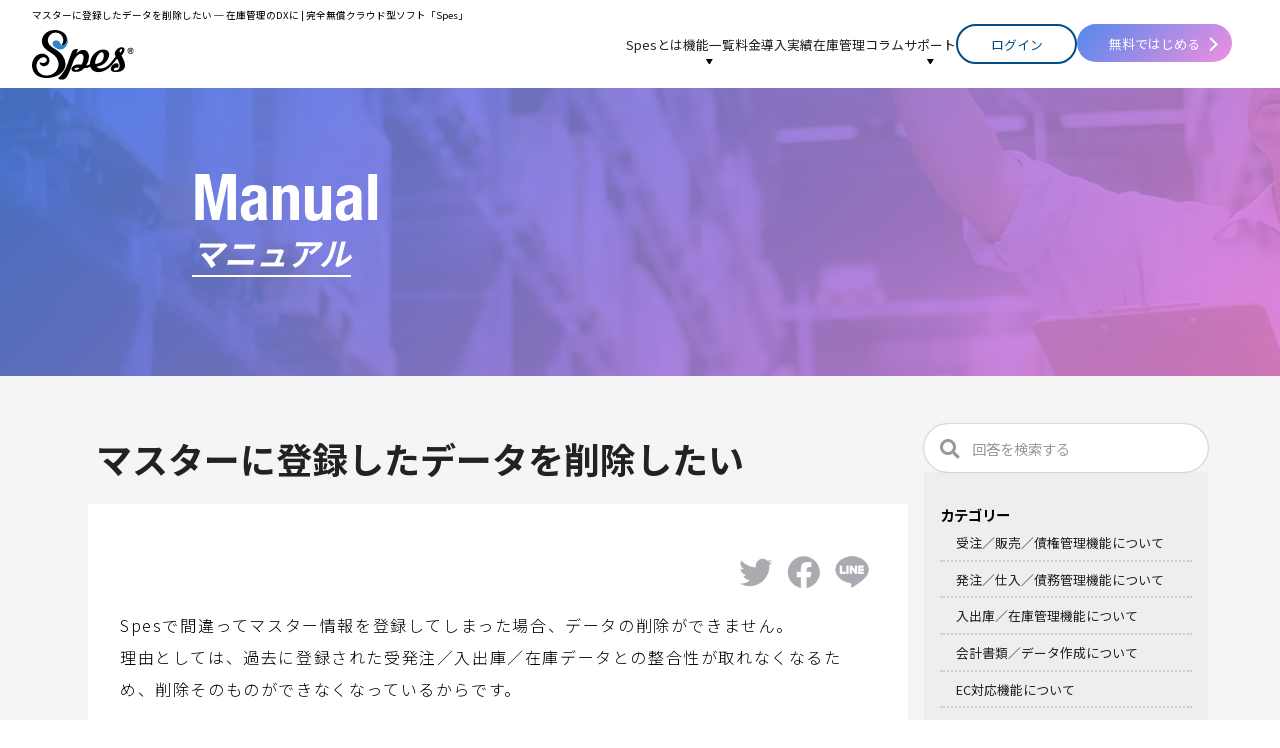

--- FILE ---
content_type: text/html; charset=UTF-8
request_url: https://spe-s.jp/manual/%E3%83%9E%E3%82%B9%E3%82%BF%E3%83%BC%E3%81%AB%E7%99%BB%E9%8C%B2%E3%81%97%E3%81%9F%E3%83%87%E3%83%BC%E3%82%BF%E3%82%92%E5%89%8A%E9%99%A4%E3%81%97%E3%81%9F%E3%81%84/
body_size: 12064
content:
<!DOCTYPE html><html lang="ja"><head>  <script async src="https://www.googletagmanager.com/gtag/js?id=G-J09P9JLL0Z"></script> <script>window.dataLayer = window.dataLayer || [];
  function gtag(){dataLayer.push(arguments);}
  gtag('js', new Date());

  gtag('config', 'G-J09P9JLL0Z');</script> <script id="_bownow_ts">var _bownow_ts = document.createElement('script');
_bownow_ts.charset = 'utf-8';
_bownow_ts.src = 'https://contents.bownow.jp/js/UTC_89c53c35037b028cc1c6/trace.js';
document.getElementsByTagName('head')[0].appendChild(_bownow_ts);</script> <meta charset="UTF-8"><meta name="viewport" content="width=device-width, initial-scale=1"> <script src="https://ajax.googleapis.com/ajax/libs/jquery/3.5.1/jquery.min.js"></script> <link media="all" href="https://spe-s.jp/wp-content/cache/autoptimize/css/autoptimize_c59b19478adfc76b50befa1001bfafe2.css" rel="stylesheet"><title>マスターに登録したデータを削除したい - 在庫管理のDXに | 完全無償クラウド型ソフト「Spes」</title><meta name="description" content="Spesで間違ってマスター情報を登録してしまった場合、データの削除ができません。 理由としては、過去に登録され" /><meta name="robots" content="max-image-preview:large" /><meta name="author" content="spe-sadmin"/><link rel="canonical" href="https://spe-s.jp/manual/%e3%83%9e%e3%82%b9%e3%82%bf%e3%83%bc%e3%81%ab%e7%99%bb%e9%8c%b2%e3%81%97%e3%81%9f%e3%83%87%e3%83%bc%e3%82%bf%e3%82%92%e5%89%8a%e9%99%a4%e3%81%97%e3%81%9f%e3%81%84/" /><meta name="generator" content="All in One SEO (AIOSEO) 4.9.1" /><meta property="og:locale" content="ja_JP" /><meta property="og:site_name" content="在庫管理のDXに | 完全無償クラウド型ソフト「Spes」 - Spesは在庫管理DXに完全無料で使える、受発注・入出庫・在庫管理を一元化出来るソフトです。" /><meta property="og:type" content="article" /><meta property="og:title" content="マスターに登録したデータを削除したい - 在庫管理のDXに | 完全無償クラウド型ソフト「Spes」" /><meta property="og:description" content="Spesで間違ってマスター情報を登録してしまった場合、データの削除ができません。 理由としては、過去に登録され" /><meta property="og:url" content="https://spe-s.jp/manual/%e3%83%9e%e3%82%b9%e3%82%bf%e3%83%bc%e3%81%ab%e7%99%bb%e9%8c%b2%e3%81%97%e3%81%9f%e3%83%87%e3%83%bc%e3%82%bf%e3%82%92%e5%89%8a%e9%99%a4%e3%81%97%e3%81%9f%e3%81%84/" /><meta property="og:image" content="https://spe-s.jp/wp-content/uploads/マスター編集.jpg" /><meta property="og:image:secure_url" content="https://spe-s.jp/wp-content/uploads/マスター編集.jpg" /><meta property="og:image:width" content="2256" /><meta property="og:image:height" content="1296" /><meta property="article:published_time" content="2022-04-26T07:51:32+00:00" /><meta property="article:modified_time" content="2022-04-26T07:51:32+00:00" /><meta property="article:publisher" content="https://www.facebook.com/Spes.wms" /><meta name="twitter:card" content="summary" /><meta name="twitter:site" content="@SpesWms" /><meta name="twitter:title" content="マスターに登録したデータを削除したい - 在庫管理のDXに | 完全無償クラウド型ソフト「Spes」" /><meta name="twitter:description" content="Spesで間違ってマスター情報を登録してしまった場合、データの削除ができません。 理由としては、過去に登録され" /><meta name="twitter:creator" content="@SpesWms" /><meta name="twitter:image" content="https://spe-s.jp/wp-content/uploads/マスター編集.jpg" /> <script type="application/ld+json" class="aioseo-schema">{"@context":"https:\/\/schema.org","@graph":[{"@type":"BlogPosting","@id":"https:\/\/spe-s.jp\/manual\/%e3%83%9e%e3%82%b9%e3%82%bf%e3%83%bc%e3%81%ab%e7%99%bb%e9%8c%b2%e3%81%97%e3%81%9f%e3%83%87%e3%83%bc%e3%82%bf%e3%82%92%e5%89%8a%e9%99%a4%e3%81%97%e3%81%9f%e3%81%84\/#blogposting","name":"\u30de\u30b9\u30bf\u30fc\u306b\u767b\u9332\u3057\u305f\u30c7\u30fc\u30bf\u3092\u524a\u9664\u3057\u305f\u3044 - \u5728\u5eab\u7ba1\u7406\u306eDX\u306b | \u5b8c\u5168\u7121\u511f\u30af\u30e9\u30a6\u30c9\u578b\u30bd\u30d5\u30c8\u300cSpes\u300d","headline":"\u30de\u30b9\u30bf\u30fc\u306b\u767b\u9332\u3057\u305f\u30c7\u30fc\u30bf\u3092\u524a\u9664\u3057\u305f\u3044","author":{"@id":"https:\/\/spe-s.jp\/author\/spe-sadmin\/#author"},"publisher":{"@id":"https:\/\/spe-s.jp\/#organization"},"image":{"@type":"ImageObject","url":"https:\/\/spe-s.jp\/wp-content\/uploads\/\u30de\u30b9\u30bf\u30fc\u7de8\u96c6.jpg","@id":"https:\/\/spe-s.jp\/manual\/%e3%83%9e%e3%82%b9%e3%82%bf%e3%83%bc%e3%81%ab%e7%99%bb%e9%8c%b2%e3%81%97%e3%81%9f%e3%83%87%e3%83%bc%e3%82%bf%e3%82%92%e5%89%8a%e9%99%a4%e3%81%97%e3%81%9f%e3%81%84\/#articleImage","width":2256,"height":1296},"datePublished":"2022-04-26T16:51:32+09:00","dateModified":"2022-04-26T16:51:32+09:00","inLanguage":"ja","mainEntityOfPage":{"@id":"https:\/\/spe-s.jp\/manual\/%e3%83%9e%e3%82%b9%e3%82%bf%e3%83%bc%e3%81%ab%e7%99%bb%e9%8c%b2%e3%81%97%e3%81%9f%e3%83%87%e3%83%bc%e3%82%bf%e3%82%92%e5%89%8a%e9%99%a4%e3%81%97%e3%81%9f%e3%81%84\/#webpage"},"isPartOf":{"@id":"https:\/\/spe-s.jp\/manual\/%e3%83%9e%e3%82%b9%e3%82%bf%e3%83%bc%e3%81%ab%e7%99%bb%e9%8c%b2%e3%81%97%e3%81%9f%e3%83%87%e3%83%bc%e3%82%bf%e3%82%92%e5%89%8a%e9%99%a4%e3%81%97%e3%81%9f%e3%81%84\/#webpage"},"articleSection":"\u30de\u30cb\u30e5\u30a2\u30eb, \u4f1a\u8a08\u66f8\u985e\uff0f\u30c7\u30fc\u30bf\u4f5c\u6210 | Spes\u30de\u30cb\u30e5\u30a2\u30eb, CSV\u767b\u9332, \u30c7\u30fc\u30bf\u524a\u9664, \u30de\u30b9\u30bf\u30fc"},{"@type":"BreadcrumbList","@id":"https:\/\/spe-s.jp\/manual\/%e3%83%9e%e3%82%b9%e3%82%bf%e3%83%bc%e3%81%ab%e7%99%bb%e9%8c%b2%e3%81%97%e3%81%9f%e3%83%87%e3%83%bc%e3%82%bf%e3%82%92%e5%89%8a%e9%99%a4%e3%81%97%e3%81%9f%e3%81%84\/#breadcrumblist","itemListElement":[{"@type":"ListItem","@id":"https:\/\/spe-s.jp#listItem","position":1,"name":"\u30db\u30fc\u30e0","item":"https:\/\/spe-s.jp","nextItem":{"@type":"ListItem","@id":"https:\/\/spe-s.jp\/manual\/#listItem","name":"\u30de\u30cb\u30e5\u30a2\u30eb"}},{"@type":"ListItem","@id":"https:\/\/spe-s.jp\/manual\/#listItem","position":2,"name":"\u30de\u30cb\u30e5\u30a2\u30eb","item":"https:\/\/spe-s.jp\/manual\/","nextItem":{"@type":"ListItem","@id":"https:\/\/spe-s.jp\/manual\/accounts\/#listItem","name":"\u4f1a\u8a08\u66f8\u985e\uff0f\u30c7\u30fc\u30bf\u4f5c\u6210 | Spes\u30de\u30cb\u30e5\u30a2\u30eb"},"previousItem":{"@type":"ListItem","@id":"https:\/\/spe-s.jp#listItem","name":"\u30db\u30fc\u30e0"}},{"@type":"ListItem","@id":"https:\/\/spe-s.jp\/manual\/accounts\/#listItem","position":3,"name":"\u4f1a\u8a08\u66f8\u985e\uff0f\u30c7\u30fc\u30bf\u4f5c\u6210 | Spes\u30de\u30cb\u30e5\u30a2\u30eb","item":"https:\/\/spe-s.jp\/manual\/accounts\/","nextItem":{"@type":"ListItem","@id":"https:\/\/spe-s.jp\/manual\/%e3%83%9e%e3%82%b9%e3%82%bf%e3%83%bc%e3%81%ab%e7%99%bb%e9%8c%b2%e3%81%97%e3%81%9f%e3%83%87%e3%83%bc%e3%82%bf%e3%82%92%e5%89%8a%e9%99%a4%e3%81%97%e3%81%9f%e3%81%84\/#listItem","name":"\u30de\u30b9\u30bf\u30fc\u306b\u767b\u9332\u3057\u305f\u30c7\u30fc\u30bf\u3092\u524a\u9664\u3057\u305f\u3044"},"previousItem":{"@type":"ListItem","@id":"https:\/\/spe-s.jp\/manual\/#listItem","name":"\u30de\u30cb\u30e5\u30a2\u30eb"}},{"@type":"ListItem","@id":"https:\/\/spe-s.jp\/manual\/%e3%83%9e%e3%82%b9%e3%82%bf%e3%83%bc%e3%81%ab%e7%99%bb%e9%8c%b2%e3%81%97%e3%81%9f%e3%83%87%e3%83%bc%e3%82%bf%e3%82%92%e5%89%8a%e9%99%a4%e3%81%97%e3%81%9f%e3%81%84\/#listItem","position":4,"name":"\u30de\u30b9\u30bf\u30fc\u306b\u767b\u9332\u3057\u305f\u30c7\u30fc\u30bf\u3092\u524a\u9664\u3057\u305f\u3044","previousItem":{"@type":"ListItem","@id":"https:\/\/spe-s.jp\/manual\/accounts\/#listItem","name":"\u4f1a\u8a08\u66f8\u985e\uff0f\u30c7\u30fc\u30bf\u4f5c\u6210 | Spes\u30de\u30cb\u30e5\u30a2\u30eb"}}]},{"@type":"Organization","@id":"https:\/\/spe-s.jp\/#organization","name":"\u5b8c\u5168\u7121\u511f\u30af\u30e9\u30a6\u30c9\u578bWMS\u300cSpes\uff08\u30b9\u30da\u30fc\u30b9\uff09\u300d","description":"Spes\u306f\u5728\u5eab\u7ba1\u7406DX\u306b\u5b8c\u5168\u7121\u6599\u3067\u4f7f\u3048\u308b\u3001\u53d7\u767a\u6ce8\u30fb\u5165\u51fa\u5eab\u30fb\u5728\u5eab\u7ba1\u7406\u3092\u4e00\u5143\u5316\u51fa\u6765\u308b\u30bd\u30d5\u30c8\u3067\u3059\u3002","url":"https:\/\/spe-s.jp\/","logo":{"@type":"ImageObject","url":"https:\/\/spe-s.jp\/wp-content\/uploads\/cropped-img_siteimage.png","@id":"https:\/\/spe-s.jp\/manual\/%e3%83%9e%e3%82%b9%e3%82%bf%e3%83%bc%e3%81%ab%e7%99%bb%e9%8c%b2%e3%81%97%e3%81%9f%e3%83%87%e3%83%bc%e3%82%bf%e3%82%92%e5%89%8a%e9%99%a4%e3%81%97%e3%81%9f%e3%81%84\/#organizationLogo","width":512,"height":512},"image":{"@id":"https:\/\/spe-s.jp\/manual\/%e3%83%9e%e3%82%b9%e3%82%bf%e3%83%bc%e3%81%ab%e7%99%bb%e9%8c%b2%e3%81%97%e3%81%9f%e3%83%87%e3%83%bc%e3%82%bf%e3%82%92%e5%89%8a%e9%99%a4%e3%81%97%e3%81%9f%e3%81%84\/#organizationLogo"},"sameAs":["https:\/\/www.facebook.com\/Spes.wms","https:\/\/twitter.com\/SpesWms"]},{"@type":"Person","@id":"https:\/\/spe-s.jp\/author\/spe-sadmin\/#author","url":"https:\/\/spe-s.jp\/author\/spe-sadmin\/","name":"spe-sadmin","image":{"@type":"ImageObject","@id":"https:\/\/spe-s.jp\/manual\/%e3%83%9e%e3%82%b9%e3%82%bf%e3%83%bc%e3%81%ab%e7%99%bb%e9%8c%b2%e3%81%97%e3%81%9f%e3%83%87%e3%83%bc%e3%82%bf%e3%82%92%e5%89%8a%e9%99%a4%e3%81%97%e3%81%9f%e3%81%84\/#authorImage","url":"https:\/\/secure.gravatar.com\/avatar\/21b07c65f6831a4e6970c25824b8b11565a9783dbafca03fc1285b5d98a090ed?s=96&d=mm&r=g","width":96,"height":96,"caption":"spe-sadmin"}},{"@type":"WebPage","@id":"https:\/\/spe-s.jp\/manual\/%e3%83%9e%e3%82%b9%e3%82%bf%e3%83%bc%e3%81%ab%e7%99%bb%e9%8c%b2%e3%81%97%e3%81%9f%e3%83%87%e3%83%bc%e3%82%bf%e3%82%92%e5%89%8a%e9%99%a4%e3%81%97%e3%81%9f%e3%81%84\/#webpage","url":"https:\/\/spe-s.jp\/manual\/%e3%83%9e%e3%82%b9%e3%82%bf%e3%83%bc%e3%81%ab%e7%99%bb%e9%8c%b2%e3%81%97%e3%81%9f%e3%83%87%e3%83%bc%e3%82%bf%e3%82%92%e5%89%8a%e9%99%a4%e3%81%97%e3%81%9f%e3%81%84\/","name":"\u30de\u30b9\u30bf\u30fc\u306b\u767b\u9332\u3057\u305f\u30c7\u30fc\u30bf\u3092\u524a\u9664\u3057\u305f\u3044 - \u5728\u5eab\u7ba1\u7406\u306eDX\u306b | \u5b8c\u5168\u7121\u511f\u30af\u30e9\u30a6\u30c9\u578b\u30bd\u30d5\u30c8\u300cSpes\u300d","description":"Spes\u3067\u9593\u9055\u3063\u3066\u30de\u30b9\u30bf\u30fc\u60c5\u5831\u3092\u767b\u9332\u3057\u3066\u3057\u307e\u3063\u305f\u5834\u5408\u3001\u30c7\u30fc\u30bf\u306e\u524a\u9664\u304c\u3067\u304d\u307e\u305b\u3093\u3002 \u7406\u7531\u3068\u3057\u3066\u306f\u3001\u904e\u53bb\u306b\u767b\u9332\u3055\u308c","inLanguage":"ja","isPartOf":{"@id":"https:\/\/spe-s.jp\/#website"},"breadcrumb":{"@id":"https:\/\/spe-s.jp\/manual\/%e3%83%9e%e3%82%b9%e3%82%bf%e3%83%bc%e3%81%ab%e7%99%bb%e9%8c%b2%e3%81%97%e3%81%9f%e3%83%87%e3%83%bc%e3%82%bf%e3%82%92%e5%89%8a%e9%99%a4%e3%81%97%e3%81%9f%e3%81%84\/#breadcrumblist"},"author":{"@id":"https:\/\/spe-s.jp\/author\/spe-sadmin\/#author"},"creator":{"@id":"https:\/\/spe-s.jp\/author\/spe-sadmin\/#author"},"datePublished":"2022-04-26T16:51:32+09:00","dateModified":"2022-04-26T16:51:32+09:00"},{"@type":"WebSite","@id":"https:\/\/spe-s.jp\/#website","url":"https:\/\/spe-s.jp\/","name":"Spes\uff08\u30b9\u30da\u30fc\u30b9\uff09- \u5b8c\u5168\u7121\u511f\u30af\u30e9\u30a6\u30c9\u578b\u5728\u5eab\u7ba1\u7406\u30bd\u30d5\u30c8","description":"Spes\u306f\u5728\u5eab\u7ba1\u7406DX\u306b\u5b8c\u5168\u7121\u6599\u3067\u4f7f\u3048\u308b\u3001\u53d7\u767a\u6ce8\u30fb\u5165\u51fa\u5eab\u30fb\u5728\u5eab\u7ba1\u7406\u3092\u4e00\u5143\u5316\u51fa\u6765\u308b\u30bd\u30d5\u30c8\u3067\u3059\u3002","inLanguage":"ja","publisher":{"@id":"https:\/\/spe-s.jp\/#organization"}}]}</script> <link rel='dns-prefetch' href='//static.addtoany.com' /> <script type="text/javascript">window._wpemojiSettings = {"baseUrl":"https:\/\/s.w.org\/images\/core\/emoji\/16.0.1\/72x72\/","ext":".png","svgUrl":"https:\/\/s.w.org\/images\/core\/emoji\/16.0.1\/svg\/","svgExt":".svg","source":{"concatemoji":"https:\/\/spe-s.jp\/wp-includes\/js\/wp-emoji-release.min.js?ver=6.8.3"}};
/*! This file is auto-generated */
!function(s,n){var o,i,e;function c(e){try{var t={supportTests:e,timestamp:(new Date).valueOf()};sessionStorage.setItem(o,JSON.stringify(t))}catch(e){}}function p(e,t,n){e.clearRect(0,0,e.canvas.width,e.canvas.height),e.fillText(t,0,0);var t=new Uint32Array(e.getImageData(0,0,e.canvas.width,e.canvas.height).data),a=(e.clearRect(0,0,e.canvas.width,e.canvas.height),e.fillText(n,0,0),new Uint32Array(e.getImageData(0,0,e.canvas.width,e.canvas.height).data));return t.every(function(e,t){return e===a[t]})}function u(e,t){e.clearRect(0,0,e.canvas.width,e.canvas.height),e.fillText(t,0,0);for(var n=e.getImageData(16,16,1,1),a=0;a<n.data.length;a++)if(0!==n.data[a])return!1;return!0}function f(e,t,n,a){switch(t){case"flag":return n(e,"\ud83c\udff3\ufe0f\u200d\u26a7\ufe0f","\ud83c\udff3\ufe0f\u200b\u26a7\ufe0f")?!1:!n(e,"\ud83c\udde8\ud83c\uddf6","\ud83c\udde8\u200b\ud83c\uddf6")&&!n(e,"\ud83c\udff4\udb40\udc67\udb40\udc62\udb40\udc65\udb40\udc6e\udb40\udc67\udb40\udc7f","\ud83c\udff4\u200b\udb40\udc67\u200b\udb40\udc62\u200b\udb40\udc65\u200b\udb40\udc6e\u200b\udb40\udc67\u200b\udb40\udc7f");case"emoji":return!a(e,"\ud83e\udedf")}return!1}function g(e,t,n,a){var r="undefined"!=typeof WorkerGlobalScope&&self instanceof WorkerGlobalScope?new OffscreenCanvas(300,150):s.createElement("canvas"),o=r.getContext("2d",{willReadFrequently:!0}),i=(o.textBaseline="top",o.font="600 32px Arial",{});return e.forEach(function(e){i[e]=t(o,e,n,a)}),i}function t(e){var t=s.createElement("script");t.src=e,t.defer=!0,s.head.appendChild(t)}"undefined"!=typeof Promise&&(o="wpEmojiSettingsSupports",i=["flag","emoji"],n.supports={everything:!0,everythingExceptFlag:!0},e=new Promise(function(e){s.addEventListener("DOMContentLoaded",e,{once:!0})}),new Promise(function(t){var n=function(){try{var e=JSON.parse(sessionStorage.getItem(o));if("object"==typeof e&&"number"==typeof e.timestamp&&(new Date).valueOf()<e.timestamp+604800&&"object"==typeof e.supportTests)return e.supportTests}catch(e){}return null}();if(!n){if("undefined"!=typeof Worker&&"undefined"!=typeof OffscreenCanvas&&"undefined"!=typeof URL&&URL.createObjectURL&&"undefined"!=typeof Blob)try{var e="postMessage("+g.toString()+"("+[JSON.stringify(i),f.toString(),p.toString(),u.toString()].join(",")+"));",a=new Blob([e],{type:"text/javascript"}),r=new Worker(URL.createObjectURL(a),{name:"wpTestEmojiSupports"});return void(r.onmessage=function(e){c(n=e.data),r.terminate(),t(n)})}catch(e){}c(n=g(i,f,p,u))}t(n)}).then(function(e){for(var t in e)n.supports[t]=e[t],n.supports.everything=n.supports.everything&&n.supports[t],"flag"!==t&&(n.supports.everythingExceptFlag=n.supports.everythingExceptFlag&&n.supports[t]);n.supports.everythingExceptFlag=n.supports.everythingExceptFlag&&!n.supports.flag,n.DOMReady=!1,n.readyCallback=function(){n.DOMReady=!0}}).then(function(){return e}).then(function(){var e;n.supports.everything||(n.readyCallback(),(e=n.source||{}).concatemoji?t(e.concatemoji):e.wpemoji&&e.twemoji&&(t(e.twemoji),t(e.wpemoji)))}))}((window,document),window._wpemojiSettings);</script> <script type="text/javascript" src="https://spe-s.jp/wp-includes/js/jquery/jquery.min.js?ver=3.7.1" id="jquery-core-js"></script> <script type="text/javascript" id="addtoany-core-js-before">window.a2a_config=window.a2a_config||{};a2a_config.callbacks=[];a2a_config.overlays=[];a2a_config.templates={};a2a_localize = {
	Share: "共有",
	Save: "ブックマーク",
	Subscribe: "購読",
	Email: "メール",
	Bookmark: "ブックマーク",
	ShowAll: "すべて表示する",
	ShowLess: "小さく表示する",
	FindServices: "サービスを探す",
	FindAnyServiceToAddTo: "追加するサービスを今すぐ探す",
	PoweredBy: "Powered by",
	ShareViaEmail: "メールでシェアする",
	SubscribeViaEmail: "メールで購読する",
	BookmarkInYourBrowser: "ブラウザにブックマーク",
	BookmarkInstructions: "このページをブックマークするには、 Ctrl+D または \u2318+D を押下。",
	AddToYourFavorites: "お気に入りに追加",
	SendFromWebOrProgram: "任意のメールアドレスまたはメールプログラムから送信",
	EmailProgram: "メールプログラム",
	More: "詳細&#8230;",
	ThanksForSharing: "共有ありがとうございます !",
	ThanksForFollowing: "フォローありがとうございます !"
};</script> <script type="text/javascript" defer src="https://static.addtoany.com/menu/page.js" id="addtoany-core-js"></script> <link rel="https://api.w.org/" href="https://spe-s.jp/wp-json/" /><link rel="alternate" title="JSON" type="application/json" href="https://spe-s.jp/wp-json/wp/v2/posts/767" /><link rel="alternate" title="oEmbed (JSON)" type="application/json+oembed" href="https://spe-s.jp/wp-json/oembed/1.0/embed?url=https%3A%2F%2Fspe-s.jp%2Fmanual%2F%25e3%2583%259e%25e3%2582%25b9%25e3%2582%25bf%25e3%2583%25bc%25e3%2581%25ab%25e7%2599%25bb%25e9%258c%25b2%25e3%2581%2597%25e3%2581%259f%25e3%2583%2587%25e3%2583%25bc%25e3%2582%25bf%25e3%2582%2592%25e5%2589%258a%25e9%2599%25a4%25e3%2581%2597%25e3%2581%259f%25e3%2581%2584%2F" /><link rel="alternate" title="oEmbed (XML)" type="text/xml+oembed" href="https://spe-s.jp/wp-json/oembed/1.0/embed?url=https%3A%2F%2Fspe-s.jp%2Fmanual%2F%25e3%2583%259e%25e3%2582%25b9%25e3%2582%25bf%25e3%2583%25bc%25e3%2581%25ab%25e7%2599%25bb%25e9%258c%25b2%25e3%2581%2597%25e3%2581%259f%25e3%2583%2587%25e3%2583%25bc%25e3%2582%25bf%25e3%2582%2592%25e5%2589%258a%25e9%2599%25a4%25e3%2581%2597%25e3%2581%259f%25e3%2581%2584%2F&#038;format=xml" /><style type="text/css">.liquid-speech-balloon-00 .liquid-speech-balloon-avatar { background-image: url("https://spe-s.jp/wp-content/uploads/company-profile_ceo_img.png"); } .liquid-speech-balloon-01 .liquid-speech-balloon-avatar { background-image: url("https://spe-s.jp/wp-content/uploads/ceo3.png"); } .liquid-speech-balloon-00 .liquid-speech-balloon-avatar::after { content: "小林"; } .liquid-speech-balloon-01 .liquid-speech-balloon-avatar::after { content: "中小企業社長"; }</style><link rel="icon" href="https://spe-s.jp/wp-content/uploads/cropped-img_siteimage-32x32.png" sizes="32x32" /><link rel="icon" href="https://spe-s.jp/wp-content/uploads/cropped-img_siteimage-192x192.png" sizes="192x192" /><link rel="apple-touch-icon" href="https://spe-s.jp/wp-content/uploads/cropped-img_siteimage-180x180.png" /><meta name="msapplication-TileImage" content="https://spe-s.jp/wp-content/uploads/cropped-img_siteimage-270x270.png" /></head><body id="%e3%83%9e%e3%82%b9%e3%82%bf%e3%83%bc%e3%81%ab%e7%99%bb%e9%8c%b2%e3%81%97%e3%81%9f%e3%83%87%e3%83%bc%e3%82%bf%e3%82%92%e5%89%8a%e9%99%a4%e3%81%97%e3%81%9f%e3%81%84" class="wp-singular post-template-default single single-post postid-767 single-format-standard wp-theme-spes"><div class="container"><header class="header"><div class="header__logo-area"><h1 class="header__logo-message"> マスターに登録したデータを削除したい ─ 在庫管理のDXに | 完全無償クラウド型ソフト「Spes」</h1> <a class="header__logo-link" href="/"><p class="header__logo"><img src="https://spe-s.jp/wp-content/themes/spes/assets/images/spes_main_logo.svg" alt="Spes"></p> </a></div><div class="header__nav-area"><nav class="header__nav"><ul class="header__nav-list"><li> <a href="/about/">Spesとは</a></li><li class="header__nav-down"> <a href="/functions/">機能一覧</a><ul><li><a href="/functions/receive/">受注・販売機能</a></li><li><a href="/functions/order/">発注・仕入機能</a></li><li><a href="/functions/stock/">在庫管理機能（WMS）</a></li><li><a href="/functions/accounts/">帳票・会計機能</a></li><li><a href="/functions/ec/">EC対応機能</a></li><li><a href="/functions/global/">海外対応機能</a></li><li><a href="/security-server/#security">セキュリティについて</a></li><li><a href="/security-server/#server">サーバ稼働について</a></li></ul></li><li> <a href="/price/">料金</a></li><li> <a href="/cases/">導入実績</a></li><li> <a href="/column/">在庫管理コラム</a></li><li class="header__nav-down"> <a href="/support/">サポート</a><ul><li><a href="/support/faq/">よくある質問</a></li><li><a href="/support/contact/">お問い合わせ</a></li><li><a href="/manual/">マニュアル</a></li></ul></li></ul></nav><nav class="header__sign"><ul class="header__sign-button"><li><a class="h-nav signIn-btn" href="https://order.spe-s.com/login">ログイン</a></li><li><a class="h-nav signUp-btn" href="https://order.spe-s.com/user/register" onclick="gtag('event', 'link', {'event_category':'click', 'event_label':'https://order.spe-s.com/user/register', 'value':'1'});">無料ではじめる</a></li></ul></nav></div> 　<div class="header__drawer-nav-area drawer-menu"><nav class="header__drawer-nav"><div class="drawer-button"> <span></span></div><ul class="header__drawer-nav-list"><li> <a href="/about/">Spesとは</a></li><li class="header__drawer-nav-down"> <a href="/functions/">機能一覧</a><ul><li><a href="/functions/receive/">受注・販売機能</a></li><li><a href="/functions/order/">発注・仕入機能</a></li><li><a href="/functions/stock/">在庫管理機能（WMS）</a></li><li><a href="/functions/accounts/">帳票・会計機能</a></li><li><a href="/functions/ec/">EC対応機能</a></li><li><a href="/functions/global/">海外対応機能</a></li><li><a href="/security-server/#security">セキュリティについて</a></li><li><a href="/security-server/#server">サーバ稼働について</a></li></ul></li><li> <a href="/price/">料金</a></li><li> <a href="/cases/">導入実績</a></li><li> <a href="/column/">コラム</a></li><li class="header__drawer-nav-down"> <a href="/support/">サポート</a><ul><li><a href="/support/faq/">よくある質問</a></li><li><a href="/support/contact/">お問い合わせ</a></li><li><a href="/manual/">マニュアル</a></li></ul></li><li> <a class="drawer-nav-list-signIn" href="https://order.spe-s.com/login">ログイン</a></li><li> <a class="drawer-nav-list-signUn" href="https://order.spe-s.com/user/register" onclick="gtag('event', 'link', {'event_category':'click', 'event_label':'https://order.spe-s.com/user/register', 'value':'1'});">無料で試してみる</a></li></ul></nav></div></header><main class="news-detail child-main cm-02"><div class="news-detail__content child-main__content cm-02__content"><section class="news-detail__section child-main__top-area cm-02__top-area"><div class="news-detail__section-wrapper child-main__head-area cm-02__head-area"><h2 class="child-top-head cth-02">Manual</h2><h3 class="child-top-head-sub cths-02">マニュアル</h3></div></section><section class="column-detail__section column-detail__main child-main__section lf-element"><div class="column__main"><h2 class="column-detail__title">マスターに登録したデータを削除したい</h2><div class="manual-detail__main-area"><div class="addtoany_share_save_container addtoany_content addtoany_content_top"><div class="a2a_kit a2a_kit_size_ addtoany_list" data-a2a-url="https://spe-s.jp/manual/%e3%83%9e%e3%82%b9%e3%82%bf%e3%83%bc%e3%81%ab%e7%99%bb%e9%8c%b2%e3%81%97%e3%81%9f%e3%83%87%e3%83%bc%e3%82%bf%e3%82%92%e5%89%8a%e9%99%a4%e3%81%97%e3%81%9f%e3%81%84/" data-a2a-title="マスターに登録したデータを削除したい"><a class="a2a_button_twitter" href="https://www.addtoany.com/add_to/twitter?linkurl=https%3A%2F%2Fspe-s.jp%2Fmanual%2F%25e3%2583%259e%25e3%2582%25b9%25e3%2582%25bf%25e3%2583%25bc%25e3%2581%25ab%25e7%2599%25bb%25e9%258c%25b2%25e3%2581%2597%25e3%2581%259f%25e3%2583%2587%25e3%2583%25bc%25e3%2582%25bf%25e3%2582%2592%25e5%2589%258a%25e9%2599%25a4%25e3%2581%2597%25e3%2581%259f%25e3%2581%2584%2F&amp;linkname=%E3%83%9E%E3%82%B9%E3%82%BF%E3%83%BC%E3%81%AB%E7%99%BB%E9%8C%B2%E3%81%97%E3%81%9F%E3%83%87%E3%83%BC%E3%82%BF%E3%82%92%E5%89%8A%E9%99%A4%E3%81%97%E3%81%9F%E3%81%84" title="Twitter" rel="nofollow noopener" target="_blank"><img class="lazy lazy-hidden" src="//spe-s.jp/wp-content/plugins/a3-lazy-load/assets/images/lazy_placeholder.gif" data-lazy-type="image" data-src="/wp-content/uploads/twitter.png" alt="Twitter"><noscript><img src="/wp-content/uploads/twitter.png" alt="Twitter"></noscript></a><a class="a2a_button_facebook" href="https://www.addtoany.com/add_to/facebook?linkurl=https%3A%2F%2Fspe-s.jp%2Fmanual%2F%25e3%2583%259e%25e3%2582%25b9%25e3%2582%25bf%25e3%2583%25bc%25e3%2581%25ab%25e7%2599%25bb%25e9%258c%25b2%25e3%2581%2597%25e3%2581%259f%25e3%2583%2587%25e3%2583%25bc%25e3%2582%25bf%25e3%2582%2592%25e5%2589%258a%25e9%2599%25a4%25e3%2581%2597%25e3%2581%259f%25e3%2581%2584%2F&amp;linkname=%E3%83%9E%E3%82%B9%E3%82%BF%E3%83%BC%E3%81%AB%E7%99%BB%E9%8C%B2%E3%81%97%E3%81%9F%E3%83%87%E3%83%BC%E3%82%BF%E3%82%92%E5%89%8A%E9%99%A4%E3%81%97%E3%81%9F%E3%81%84" title="Facebook" rel="nofollow noopener" target="_blank"><img class="lazy lazy-hidden" src="//spe-s.jp/wp-content/plugins/a3-lazy-load/assets/images/lazy_placeholder.gif" data-lazy-type="image" data-src="/wp-content/uploads/facebook.png" alt="Facebook"><noscript><img src="/wp-content/uploads/facebook.png" alt="Facebook"></noscript></a><a class="a2a_button_line" href="https://www.addtoany.com/add_to/line?linkurl=https%3A%2F%2Fspe-s.jp%2Fmanual%2F%25e3%2583%259e%25e3%2582%25b9%25e3%2582%25bf%25e3%2583%25bc%25e3%2581%25ab%25e7%2599%25bb%25e9%258c%25b2%25e3%2581%2597%25e3%2581%259f%25e3%2583%2587%25e3%2583%25bc%25e3%2582%25bf%25e3%2582%2592%25e5%2589%258a%25e9%2599%25a4%25e3%2581%2597%25e3%2581%259f%25e3%2581%2584%2F&amp;linkname=%E3%83%9E%E3%82%B9%E3%82%BF%E3%83%BC%E3%81%AB%E7%99%BB%E9%8C%B2%E3%81%97%E3%81%9F%E3%83%87%E3%83%BC%E3%82%BF%E3%82%92%E5%89%8A%E9%99%A4%E3%81%97%E3%81%9F%E3%81%84" title="Line" rel="nofollow noopener" target="_blank"><img class="lazy lazy-hidden" src="//spe-s.jp/wp-content/plugins/a3-lazy-load/assets/images/lazy_placeholder.gif" data-lazy-type="image" data-src="/wp-content/uploads/line.png" alt="Line"><noscript><img src="/wp-content/uploads/line.png" alt="Line"></noscript></a></div></div><p>Spesで間違ってマスター情報を登録してしまった場合、データの削除ができません。</p><p>理由としては、過去に登録された受発注／入出庫／在庫データとの整合性が取れなくなるため、削除そのものができなくなっているからです。</p><p>&nbsp;</p><p>もし、受発注／入出庫／在庫データを登録する前であれば、編集機能より正しい情報に書き換えを行ってください。</p><p>&nbsp;</p><p><img fetchpriority="high" decoding="async" class="lazy lazy-hidden aligncenter size-full wp-image-768" src="//spe-s.jp/wp-content/plugins/a3-lazy-load/assets/images/lazy_placeholder.gif" data-lazy-type="image" data-src="https://spe-s.jp/wp-content/uploads/マスター編集.jpg" alt="" width="2256" height="1296" srcset="" data-srcset="https://spe-s.jp/wp-content/uploads/マスター編集.jpg 2256w, https://spe-s.jp/wp-content/uploads/マスター編集-300x172.jpg 300w, https://spe-s.jp/wp-content/uploads/マスター編集-1024x588.jpg 1024w, https://spe-s.jp/wp-content/uploads/マスター編集-768x441.jpg 768w, https://spe-s.jp/wp-content/uploads/マスター編集-1536x882.jpg 1536w, https://spe-s.jp/wp-content/uploads/マスター編集-2048x1177.jpg 2048w" sizes="(max-width: 2256px) 100vw, 2256px" /><noscript><img fetchpriority="high" decoding="async" class="aligncenter size-full wp-image-768" src="https://spe-s.jp/wp-content/uploads/マスター編集.jpg" alt="" width="2256" height="1296" srcset="https://spe-s.jp/wp-content/uploads/マスター編集.jpg 2256w, https://spe-s.jp/wp-content/uploads/マスター編集-300x172.jpg 300w, https://spe-s.jp/wp-content/uploads/マスター編集-1024x588.jpg 1024w, https://spe-s.jp/wp-content/uploads/マスター編集-768x441.jpg 768w, https://spe-s.jp/wp-content/uploads/マスター編集-1536x882.jpg 1536w, https://spe-s.jp/wp-content/uploads/マスター編集-2048x1177.jpg 2048w" sizes="(max-width: 2256px) 100vw, 2256px" /></noscript></p><p>各マスター情報に「編集」ボタンがありますので、そちらから書き換えが可能です。</p><p>&nbsp;</p><p>&nbsp;</p><p>また、CSVアップロードなどですでに大量の間違えたデータをアップしてしまった場合は、新たに企業アカウントを作り直すことで最初からスタートすることができます。</p><p>&nbsp;</p><p>その際には以下のマニュアルをご参照ください。</p><h4 class="column-detail__title"><a href="https://spe-s.jp/manual/%e8%a4%87%e6%95%b0%e3%81%ae%e7%b5%84%e7%b9%94%e3%82%a2%e3%82%ab%e3%82%a6%e3%83%b3%e3%83%88%e3%82%92%e4%bd%9c%e3%81%a3%e3%81%9f%e3%81%8c%e3%81%a9%e3%81%a1%e3%82%89%e3%81%8b%e4%b8%80%e6%96%b9%e3%82%92/">複数の組織アカウントを作ったがどちらか一方を消したい。</a></h4><p>&nbsp;</p><p>&nbsp;</p><p>また、将来的には非表示にできる機能などの実装を検討しています。</p><p>&nbsp;</p><div class="addtoany_share_save_container addtoany_content addtoany_content_bottom"><div class="a2a_kit a2a_kit_size_ addtoany_list" data-a2a-url="https://spe-s.jp/manual/%e3%83%9e%e3%82%b9%e3%82%bf%e3%83%bc%e3%81%ab%e7%99%bb%e9%8c%b2%e3%81%97%e3%81%9f%e3%83%87%e3%83%bc%e3%82%bf%e3%82%92%e5%89%8a%e9%99%a4%e3%81%97%e3%81%9f%e3%81%84/" data-a2a-title="マスターに登録したデータを削除したい"><a class="a2a_button_twitter" href="https://www.addtoany.com/add_to/twitter?linkurl=https%3A%2F%2Fspe-s.jp%2Fmanual%2F%25e3%2583%259e%25e3%2582%25b9%25e3%2582%25bf%25e3%2583%25bc%25e3%2581%25ab%25e7%2599%25bb%25e9%258c%25b2%25e3%2581%2597%25e3%2581%259f%25e3%2583%2587%25e3%2583%25bc%25e3%2582%25bf%25e3%2582%2592%25e5%2589%258a%25e9%2599%25a4%25e3%2581%2597%25e3%2581%259f%25e3%2581%2584%2F&amp;linkname=%E3%83%9E%E3%82%B9%E3%82%BF%E3%83%BC%E3%81%AB%E7%99%BB%E9%8C%B2%E3%81%97%E3%81%9F%E3%83%87%E3%83%BC%E3%82%BF%E3%82%92%E5%89%8A%E9%99%A4%E3%81%97%E3%81%9F%E3%81%84" title="Twitter" rel="nofollow noopener" target="_blank"><img class="lazy lazy-hidden" src="//spe-s.jp/wp-content/plugins/a3-lazy-load/assets/images/lazy_placeholder.gif" data-lazy-type="image" data-src="/wp-content/uploads/twitter.png" alt="Twitter"><noscript><img src="/wp-content/uploads/twitter.png" alt="Twitter"></noscript></a><a class="a2a_button_facebook" href="https://www.addtoany.com/add_to/facebook?linkurl=https%3A%2F%2Fspe-s.jp%2Fmanual%2F%25e3%2583%259e%25e3%2582%25b9%25e3%2582%25bf%25e3%2583%25bc%25e3%2581%25ab%25e7%2599%25bb%25e9%258c%25b2%25e3%2581%2597%25e3%2581%259f%25e3%2583%2587%25e3%2583%25bc%25e3%2582%25bf%25e3%2582%2592%25e5%2589%258a%25e9%2599%25a4%25e3%2581%2597%25e3%2581%259f%25e3%2581%2584%2F&amp;linkname=%E3%83%9E%E3%82%B9%E3%82%BF%E3%83%BC%E3%81%AB%E7%99%BB%E9%8C%B2%E3%81%97%E3%81%9F%E3%83%87%E3%83%BC%E3%82%BF%E3%82%92%E5%89%8A%E9%99%A4%E3%81%97%E3%81%9F%E3%81%84" title="Facebook" rel="nofollow noopener" target="_blank"><img class="lazy lazy-hidden" src="//spe-s.jp/wp-content/plugins/a3-lazy-load/assets/images/lazy_placeholder.gif" data-lazy-type="image" data-src="/wp-content/uploads/facebook.png" alt="Facebook"><noscript><img src="/wp-content/uploads/facebook.png" alt="Facebook"></noscript></a><a class="a2a_button_line" href="https://www.addtoany.com/add_to/line?linkurl=https%3A%2F%2Fspe-s.jp%2Fmanual%2F%25e3%2583%259e%25e3%2582%25b9%25e3%2582%25bf%25e3%2583%25bc%25e3%2581%25ab%25e7%2599%25bb%25e9%258c%25b2%25e3%2581%2597%25e3%2581%259f%25e3%2583%2587%25e3%2583%25bc%25e3%2582%25bf%25e3%2582%2592%25e5%2589%258a%25e9%2599%25a4%25e3%2581%2597%25e3%2581%259f%25e3%2581%2584%2F&amp;linkname=%E3%83%9E%E3%82%B9%E3%82%BF%E3%83%BC%E3%81%AB%E7%99%BB%E9%8C%B2%E3%81%97%E3%81%9F%E3%83%87%E3%83%BC%E3%82%BF%E3%82%92%E5%89%8A%E9%99%A4%E3%81%97%E3%81%9F%E3%81%84" title="Line" rel="nofollow noopener" target="_blank"><img class="lazy lazy-hidden" src="//spe-s.jp/wp-content/plugins/a3-lazy-load/assets/images/lazy_placeholder.gif" data-lazy-type="image" data-src="/wp-content/uploads/line.png" alt="Line"><noscript><img src="/wp-content/uploads/line.png" alt="Line"></noscript></a></div></div></div></div><ul class="manual-main__manual-side"><li><form class="manual-main__manual-side-form" action="https://spe-s.jp/manual/" method="get" id="searchform" > <i class="fas fa-search"></i> <input type="text" name="s" name="id" value="" placeholder="回答を検索する"></form></li><li><dl class="manual-main__manual-side-category"><dt>カテゴリー</dt><dd><a href="/manual/recieve/">受注／販売／債権管理機能について</a></dd><dd><a href="/manual/order/">発注／仕入／債務管理機能について</a></dd><dd><a href="/manual/stock/">入出庫／在庫管理機能について</a></dd><dd><a href="/manual/accounts/">会計書類／データ作成について</a></dd><dd><a href="/manual/ecommerce/">EC対応機能について</a></dd><dd><a href="/manual/global/">海外対応機能について</a></dd></dl><dl class="manual-main__manual-side-tag"><dt>よく見られるマニュアル</dt><dd><a href="https://spe-s.jp/manual_tag/csv%e7%99%bb%e9%8c%b2/">#CSV登録</a></dd><dd><a href="https://spe-s.jp/manual_tag/ec/">#EC</a></dd><dd><a href="https://spe-s.jp/manual_tag/%e3%82%a2%e3%83%83%e3%83%97%e3%83%ad%e3%83%bc%e3%83%89/">#アップロード</a></dd><dd><a href="https://spe-s.jp/manual_tag/%e3%82%ab%e3%82%b9%e3%82%bf%e3%83%9e%e3%82%a4%e3%82%ba/">#カスタマイズ</a></dd><dd><a href="https://spe-s.jp/manual_tag/%e3%83%80%e3%82%a6%e3%83%b3%e3%83%ad%e3%83%bc%e3%83%89/">#ダウンロード</a></dd><dd><a href="https://spe-s.jp/manual_tag/%e3%83%87%e3%83%bc%e3%82%bf%e4%bf%9d%e5%85%a8/">#データ保全</a></dd><dd><a href="https://spe-s.jp/manual_tag/%e3%83%87%e3%83%bc%e3%82%bf%e5%89%8a%e9%99%a4/">#データ削除</a></dd><dd><a href="https://spe-s.jp/manual_tag/%e3%83%87%e3%83%bc%e3%82%bf%e9%9b%86%e8%a8%88/">#データ集計</a></dd><dd><a href="https://spe-s.jp/manual_tag/%e3%83%8d%e3%83%83%e3%83%88%e9%80%9a%e8%b2%a9/">#ネット通販</a></dd><dd><a href="https://spe-s.jp/manual_tag/%e3%83%9e%e3%82%b9%e3%82%bf%e3%83%bc/">#マスター</a></dd><dd><a href="https://spe-s.jp/manual_tag/%e4%b8%8d%e8%b6%b3%e5%9c%a8%e5%ba%ab%e3%81%ae%e7%a2%ba%e8%aa%8d/">#不足在庫の確認</a></dd><dd><a href="https://spe-s.jp/manual_tag/%e4%bc%9a%e8%a8%88%e5%87%a6%e7%90%86/">#会計処理</a></dd><dd><a href="https://spe-s.jp/manual_tag/%e5%80%8b%e4%ba%ba%e3%83%87%e3%83%bc%e3%82%bf/">#個人データ</a></dd><dd><a href="https://spe-s.jp/manual_tag/%e5%85%a5%e5%ba%ab%e5%a0%b4%e6%89%80/">#入庫場所</a></dd><dd><a href="https://spe-s.jp/manual_tag/%e5%87%ba%e8%8d%b7/">#出荷</a></dd><dd><a href="https://spe-s.jp/manual_tag/%e5%8f%97%e6%b3%a8/">#受注</a></dd><dd><a href="https://spe-s.jp/manual_tag/%e5%9c%a8%e5%ba%ab%e7%a7%bb%e5%8b%95/">#在庫移動</a></dd><dd><a href="https://spe-s.jp/manual_tag/%e5%9c%a8%e5%ba%ab%e7%ae%a1%e7%90%86/">#在庫管理</a></dd><dd><a href="https://spe-s.jp/manual_tag/%e5%9c%a8%e5%ba%ab%e7%b4%9b%e5%a4%b1/">#在庫紛失</a></dd><dd><a href="https://spe-s.jp/manual_tag/%e5%9c%a8%e5%ba%ab%e8%aa%bf%e6%95%b4/">#在庫調整</a></dd><dd><a href="https://spe-s.jp/manual_tag/%e5%a3%b2%e4%b8%8a%e3%81%ae%e4%b8%80%e6%8b%ac%e7%99%bb%e9%8c%b2/">#売上の一括登録</a></dd><dd><a href="https://spe-s.jp/manual_tag/%e5%b8%b3%e7%a5%a8/">#帳票</a></dd><dd><a href="https://spe-s.jp/manual_tag/%e5%bb%83%e6%a3%84/">#廃棄</a></dd><dd><a href="https://spe-s.jp/manual_tag/%e6%a3%9a%e5%8d%b8/">#棚卸</a></dd><dd><a href="https://spe-s.jp/manual_tag/%e6%a5%ad%e5%8b%99%e6%94%b9%e5%96%84/">#業務改善</a></dd><dd><a href="https://spe-s.jp/manual_tag/%e6%b6%88%e8%b2%bb%e7%a8%8e%e6%8e%a7%e9%99%a4/">#消費税控除</a></dd><dd><a href="https://spe-s.jp/manual_tag/%e7%82%ba%e6%9b%bf%e5%b7%ae%e6%90%8d%e7%9b%8a/">#為替差損益</a></dd><dd><a href="https://spe-s.jp/manual_tag/%e7%84%a1%e5%9c%a8%e5%ba%ab%e9%81%8b%e5%96%b6/">#無在庫運営</a></dd><dd><a href="https://spe-s.jp/manual_tag/%e7%99%ba%e6%b3%a8/">#発注</a></dd><dd><a href="https://spe-s.jp/manual_tag/%e7%99%ba%e9%80%81%e3%83%87%e3%83%bc%e3%82%bf/">#発送データ</a></dd><dd><a href="https://spe-s.jp/manual_tag/%e7%99%bb%e9%8c%b2%e3%83%87%e3%83%bc%e3%82%bf/">#登録データ</a></dd><dd><a href="https://spe-s.jp/manual_tag/%e7%a7%bb%e5%8b%95/">#移動</a></dd><dd><a href="https://spe-s.jp/manual_tag/%e7%b0%a1%e5%8d%98%e7%99%ba%e6%b3%a8/">#簡単発注</a></dd><dd><a href="https://spe-s.jp/manual_tag/%e7%b4%8d%e5%93%81%e6%9b%b8/">#納品書</a></dd><dd><a href="https://spe-s.jp/manual_tag/%e7%b5%84%e7%b9%94/">#組織</a></dd><dd><a href="https://spe-s.jp/manual_tag/%e8%a4%87%e6%95%b0%e5%80%89%e5%ba%ab/">#複数倉庫</a></dd><dd><a href="https://spe-s.jp/manual_tag/%e8%a4%87%e6%95%b0%e5%ba%97%e8%88%97/">#複数店舗</a></dd><dd><a href="https://spe-s.jp/manual_tag/%e8%a6%8b%e7%a9%8d%e6%9b%b8/">#見積書</a></dd><dd><a href="https://spe-s.jp/manual_tag/%e8%ab%8b%e6%b1%82%e6%9b%b8/">#請求書</a></dd><dd><a href="https://spe-s.jp/manual_tag/%e8%b2%a9%e5%a3%b2%e7%ae%a1%e7%90%86/">#販売管理</a></dd><dd><a href="https://spe-s.jp/manual_tag/%e8%b4%88%e5%91%88/">#贈呈</a></dd><dd><a href="https://spe-s.jp/manual_tag/%e8%bc%b8%e5%87%ba/">#輸出</a></dd><dd><a href="https://spe-s.jp/manual_tag/%e8%bf%94%e5%93%81%e5%87%a6%e7%90%86/">#返品処理</a></dd><dd><a href="https://spe-s.jp/manual_tag/%e8%bf%94%e9%87%91%e5%87%a6%e7%90%86/">#返金処理</a></dd><dd><a href="https://spe-s.jp/manual_tag/%e9%96%8b%e5%a7%8b%e6%99%82%e4%bd%9c%e6%a5%ad/">#開始時作業</a></dd></dl></li></ul></div></section></div></main> 　</div></main><footer class="footer"><div class="footer__wrapper"><div class="footer__logo-area"> <a class="footer__logo-link" href="/"><p class="footer__logo"><img src="https://spe-s.jp/wp-content/themes/spes/assets/images/spes_white_logo.svg" alt="Spes"></p><p class="footer__logo-message">在庫管理のDXに | 完全無償クラウド型ソフト「Spes」</p> </a></div><nav class="footer__nav"><ul class="footer__nav-list-left footer__nav-list"><li> <a href="/">トップページ</a></li><li> <a href="/about/">Spes（スペース）とは？</a></li><li> <a href="/functions/">機能一覧</a></li><li> <a href="/price/">料金</a></li><li> <a href="/column/">在庫管理コラム</a></li><li> <a href="/support/">サポート</a></li></ul><ul class="footer__nav-list-center footer__nav-list"><li> <a href="/functions/"><span class="footer__nav-list-head">機能一覧</span></a></li><li> <a href="/functions/receive/">受注・販売機能</a></li><li> <a href="/functions/order/">発注・仕入機能</a></li><li> <a href="/functions/stock/">入出庫・在庫管理機能</a></li><li> <a href="/functions/accounts/">帳票・会計機能</a></li><li> <a href="/functions/ec/">EC対応機能</a></li><li> <a href="/functions/global/">海外対応機能</a></li><li> <a href="/security-server/#security"><span class="footer__nav-list-head">セキュリティについて</span></a></li><li> <a href="/security-server/#server"><span class="footer__nav-list-head">サーバ環境について</span></a></li></ul><ul class="footer__nav-list-right footer__nav-list"><li> <a href="/company-profile/"><span class="footer__nav-list-head">会社概要</span></a></li><li> <a href="/category/news/"><span class="footer__nav-list-head">お知らせ</span></a></li><li> <a href="/support/faq/"><span class="footer__nav-list-head">よくある質問</span></a></li><li> <a href="/support/contact/"><span class="footer__nav-list-head">お問い合わせ</span></a></li><li> <a href="/terms/"><span class="footer__nav-list-head">利用規約</span></a></li><li> <a href="/privacy-policy/"><span class="footer__nav-list-head">プライバシーポリシー</span></a></li><li> <a href="https://twitter.com/SpesWms" target="_blank"><span class="footer__nav-list-head">公式Twitter</span></a></li><li> <a href="https://www.facebook.com/Spes.wms" target="_blank"><span class="footer__nav-list-head">公式Facebook</span></a></li></ul></nav> <address class="footer__company-info"><dl class="footer__company-info-list"><dt class="f-company-name">Spes株式会社</dt>                        <dd>〒141-0031<br>東京都品川区西五反田7-21-11<br>第2TOCビル6階</dd>                        <dd>お電話でのお問い合わせ<span class="footer__phone-number newLine"><a href="tel:03-6823-8795">03-6823-8795</a></span></dd><dd>受付時間：10:00～18:00（土日祝日除く）</dd>                        <dd>メール：<a href="mailto:info@spe-s.com">info@spe-s.jp</a></dd></dl> </address></div><div class="footer__wrapper-copy"><dl class="footer__wrapper-copy-list"><li><small class="f-copyright">©2022 <a href="https://spe-s.jp/">Spes</a> Co.,Ltd All Right Reserved.</small></li></dl></div></footer></div> <script>　　　　　　　　$(function() {
　　　　　　　　    $('.drawer-button').on('click', function() {
　　　　　　　　        $(this).toggleClass('open');
　　　　　　　　        $('.drawer-menu').toggleClass('open');
　　　　　　　　    });
　　　　　　　　});</script> <script>function load_effect() {
            var element = document.getElementsByClassName("lf-element");
            if (!element) return;

            for (var i = 0; i < element.length; i++) {
                element[i].classList.add("is-fadein");
            }
        }
        setTimeout(load_effect, 300);</script> <script>$(function() {
            $(window).scroll(function() {
                const windowHeight = $(window).height();
                const scroll = $(window).scrollTop();

                $(".fi-element").each(function() {
                    const targetPosition = $(this).offset().top;
                    if (scroll > targetPosition - windowHeight + 50) {
                        $(this).addClass("is-fadein");
                    }
                });
            });
        });</script> <script type="speculationrules">{"prefetch":[{"source":"document","where":{"and":[{"href_matches":"\/*"},{"not":{"href_matches":["\/wp-*.php","\/wp-admin\/*","\/wp-content\/uploads\/*","\/wp-content\/*","\/wp-content\/plugins\/*","\/wp-content\/themes\/spes\/*","\/*\\?(.+)"]}},{"not":{"selector_matches":"a[rel~=\"nofollow\"]"}},{"not":{"selector_matches":".no-prefetch, .no-prefetch a"}}]},"eagerness":"conservative"}]}</script>  <script type="text/javascript">(function(add, cla){window['UserHeatTag']=cla;window[cla]=window[cla]||function(){(window[cla].q=window[cla].q||[]).push(arguments)},window[cla].l=1*new Date();var ul=document.createElement('script');var tag = document.getElementsByTagName('script')[0];ul.async=1;ul.src=add;tag.parentNode.insertBefore(ul,tag);})('//uh.nakanohito.jp/uhj2/uh.js', '_uhtracker');_uhtracker({id:'uhPIsLqJAa'});</script> <script type="module"  src="https://spe-s.jp/wp-content/plugins/all-in-one-seo-pack/dist/Lite/assets/table-of-contents.95d0dfce.js?ver=4.9.1" id="aioseo/js/src/vue/standalone/blocks/table-of-contents/frontend.js-js"></script> <script type="text/javascript" src="https://spe-s.jp/wp-includes/js/dist/hooks.min.js?ver=4d63a3d491d11ffd8ac6" id="wp-hooks-js"></script> <script type="text/javascript" src="https://spe-s.jp/wp-includes/js/dist/i18n.min.js?ver=5e580eb46a90c2b997e6" id="wp-i18n-js"></script> <script type="text/javascript" id="wp-i18n-js-after">wp.i18n.setLocaleData( { 'text direction\u0004ltr': [ 'ltr' ] } );</script> <script type="text/javascript" id="contact-form-7-js-translations">( function( domain, translations ) {
	var localeData = translations.locale_data[ domain ] || translations.locale_data.messages;
	localeData[""].domain = domain;
	wp.i18n.setLocaleData( localeData, domain );
} )( "contact-form-7", {"translation-revision-date":"2025-11-30 08:12:23+0000","generator":"GlotPress\/4.0.3","domain":"messages","locale_data":{"messages":{"":{"domain":"messages","plural-forms":"nplurals=1; plural=0;","lang":"ja_JP"},"This contact form is placed in the wrong place.":["\u3053\u306e\u30b3\u30f3\u30bf\u30af\u30c8\u30d5\u30a9\u30fc\u30e0\u306f\u9593\u9055\u3063\u305f\u4f4d\u7f6e\u306b\u7f6e\u304b\u308c\u3066\u3044\u307e\u3059\u3002"],"Error:":["\u30a8\u30e9\u30fc:"]}},"comment":{"reference":"includes\/js\/index.js"}} );</script> <script type="text/javascript" id="contact-form-7-js-before">var wpcf7 = {
    "api": {
        "root": "https:\/\/spe-s.jp\/wp-json\/",
        "namespace": "contact-form-7\/v1"
    }
};</script> <script type="text/javascript" id="ez-toc-scroll-scriptjs-js-extra">var eztoc_smooth_local = {"scroll_offset":"30","add_request_uri":"","add_self_reference_link":""};</script> <script type="text/javascript" id="ez-toc-js-js-extra">var ezTOC = {"smooth_scroll":"1","visibility_hide_by_default":"","scroll_offset":"30","fallbackIcon":"<span class=\"\"><span class=\"eztoc-hide\" style=\"display:none;\">Toggle<\/span><span class=\"ez-toc-icon-toggle-span\"><svg style=\"fill: #666666;color:#666666\" xmlns=\"http:\/\/www.w3.org\/2000\/svg\" class=\"list-377408\" width=\"20px\" height=\"20px\" viewBox=\"0 0 24 24\" fill=\"none\"><path d=\"M6 6H4v2h2V6zm14 0H8v2h12V6zM4 11h2v2H4v-2zm16 0H8v2h12v-2zM4 16h2v2H4v-2zm16 0H8v2h12v-2z\" fill=\"currentColor\"><\/path><\/svg><svg style=\"fill: #666666;color:#666666\" class=\"arrow-unsorted-368013\" xmlns=\"http:\/\/www.w3.org\/2000\/svg\" width=\"10px\" height=\"10px\" viewBox=\"0 0 24 24\" version=\"1.2\" baseProfile=\"tiny\"><path d=\"M18.2 9.3l-6.2-6.3-6.2 6.3c-.2.2-.3.4-.3.7s.1.5.3.7c.2.2.4.3.7.3h11c.3 0 .5-.1.7-.3.2-.2.3-.5.3-.7s-.1-.5-.3-.7zM5.8 14.7l6.2 6.3 6.2-6.3c.2-.2.3-.5.3-.7s-.1-.5-.3-.7c-.2-.2-.4-.3-.7-.3h-11c-.3 0-.5.1-.7.3-.2.2-.3.5-.3.7s.1.5.3.7z\"\/><\/svg><\/span><\/span>","chamomile_theme_is_on":""};</script> <script type="text/javascript" id="jquery-lazyloadxt-js-extra">var a3_lazyload_params = {"apply_images":"1","apply_videos":"1"};</script> <script type="text/javascript" id="jquery-lazyloadxt-extend-js-extra">var a3_lazyload_extend_params = {"edgeY":"0","horizontal_container_classnames":""};</script> <script type="text/javascript" src="https://www.google.com/recaptcha/api.js?render=6LeyM0IhAAAAAFs9Y7nHn9ShQyuCCBn36ipCrAou&amp;ver=3.0" id="google-recaptcha-js"></script> <script type="text/javascript" src="https://spe-s.jp/wp-includes/js/dist/vendor/wp-polyfill.min.js?ver=3.15.0" id="wp-polyfill-js"></script> <script type="text/javascript" id="wpcf7-recaptcha-js-before">var wpcf7_recaptcha = {
    "sitekey": "6LeyM0IhAAAAAFs9Y7nHn9ShQyuCCBn36ipCrAou",
    "actions": {
        "homepage": "homepage",
        "contactform": "contactform"
    }
};</script> <script defer src="https://spe-s.jp/wp-content/cache/autoptimize/js/autoptimize_c252fc7ec5ad56d3b11a4856f1652eb0.js"></script></body></html>

--- FILE ---
content_type: text/html; charset=utf-8
request_url: https://www.google.com/recaptcha/api2/anchor?ar=1&k=6LeyM0IhAAAAAFs9Y7nHn9ShQyuCCBn36ipCrAou&co=aHR0cHM6Ly9zcGUtcy5qcDo0NDM.&hl=en&v=TkacYOdEJbdB_JjX802TMer9&size=invisible&anchor-ms=20000&execute-ms=15000&cb=i18atc9svvzj
body_size: 45503
content:
<!DOCTYPE HTML><html dir="ltr" lang="en"><head><meta http-equiv="Content-Type" content="text/html; charset=UTF-8">
<meta http-equiv="X-UA-Compatible" content="IE=edge">
<title>reCAPTCHA</title>
<style type="text/css">
/* cyrillic-ext */
@font-face {
  font-family: 'Roboto';
  font-style: normal;
  font-weight: 400;
  src: url(//fonts.gstatic.com/s/roboto/v18/KFOmCnqEu92Fr1Mu72xKKTU1Kvnz.woff2) format('woff2');
  unicode-range: U+0460-052F, U+1C80-1C8A, U+20B4, U+2DE0-2DFF, U+A640-A69F, U+FE2E-FE2F;
}
/* cyrillic */
@font-face {
  font-family: 'Roboto';
  font-style: normal;
  font-weight: 400;
  src: url(//fonts.gstatic.com/s/roboto/v18/KFOmCnqEu92Fr1Mu5mxKKTU1Kvnz.woff2) format('woff2');
  unicode-range: U+0301, U+0400-045F, U+0490-0491, U+04B0-04B1, U+2116;
}
/* greek-ext */
@font-face {
  font-family: 'Roboto';
  font-style: normal;
  font-weight: 400;
  src: url(//fonts.gstatic.com/s/roboto/v18/KFOmCnqEu92Fr1Mu7mxKKTU1Kvnz.woff2) format('woff2');
  unicode-range: U+1F00-1FFF;
}
/* greek */
@font-face {
  font-family: 'Roboto';
  font-style: normal;
  font-weight: 400;
  src: url(//fonts.gstatic.com/s/roboto/v18/KFOmCnqEu92Fr1Mu4WxKKTU1Kvnz.woff2) format('woff2');
  unicode-range: U+0370-0377, U+037A-037F, U+0384-038A, U+038C, U+038E-03A1, U+03A3-03FF;
}
/* vietnamese */
@font-face {
  font-family: 'Roboto';
  font-style: normal;
  font-weight: 400;
  src: url(//fonts.gstatic.com/s/roboto/v18/KFOmCnqEu92Fr1Mu7WxKKTU1Kvnz.woff2) format('woff2');
  unicode-range: U+0102-0103, U+0110-0111, U+0128-0129, U+0168-0169, U+01A0-01A1, U+01AF-01B0, U+0300-0301, U+0303-0304, U+0308-0309, U+0323, U+0329, U+1EA0-1EF9, U+20AB;
}
/* latin-ext */
@font-face {
  font-family: 'Roboto';
  font-style: normal;
  font-weight: 400;
  src: url(//fonts.gstatic.com/s/roboto/v18/KFOmCnqEu92Fr1Mu7GxKKTU1Kvnz.woff2) format('woff2');
  unicode-range: U+0100-02BA, U+02BD-02C5, U+02C7-02CC, U+02CE-02D7, U+02DD-02FF, U+0304, U+0308, U+0329, U+1D00-1DBF, U+1E00-1E9F, U+1EF2-1EFF, U+2020, U+20A0-20AB, U+20AD-20C0, U+2113, U+2C60-2C7F, U+A720-A7FF;
}
/* latin */
@font-face {
  font-family: 'Roboto';
  font-style: normal;
  font-weight: 400;
  src: url(//fonts.gstatic.com/s/roboto/v18/KFOmCnqEu92Fr1Mu4mxKKTU1Kg.woff2) format('woff2');
  unicode-range: U+0000-00FF, U+0131, U+0152-0153, U+02BB-02BC, U+02C6, U+02DA, U+02DC, U+0304, U+0308, U+0329, U+2000-206F, U+20AC, U+2122, U+2191, U+2193, U+2212, U+2215, U+FEFF, U+FFFD;
}
/* cyrillic-ext */
@font-face {
  font-family: 'Roboto';
  font-style: normal;
  font-weight: 500;
  src: url(//fonts.gstatic.com/s/roboto/v18/KFOlCnqEu92Fr1MmEU9fCRc4AMP6lbBP.woff2) format('woff2');
  unicode-range: U+0460-052F, U+1C80-1C8A, U+20B4, U+2DE0-2DFF, U+A640-A69F, U+FE2E-FE2F;
}
/* cyrillic */
@font-face {
  font-family: 'Roboto';
  font-style: normal;
  font-weight: 500;
  src: url(//fonts.gstatic.com/s/roboto/v18/KFOlCnqEu92Fr1MmEU9fABc4AMP6lbBP.woff2) format('woff2');
  unicode-range: U+0301, U+0400-045F, U+0490-0491, U+04B0-04B1, U+2116;
}
/* greek-ext */
@font-face {
  font-family: 'Roboto';
  font-style: normal;
  font-weight: 500;
  src: url(//fonts.gstatic.com/s/roboto/v18/KFOlCnqEu92Fr1MmEU9fCBc4AMP6lbBP.woff2) format('woff2');
  unicode-range: U+1F00-1FFF;
}
/* greek */
@font-face {
  font-family: 'Roboto';
  font-style: normal;
  font-weight: 500;
  src: url(//fonts.gstatic.com/s/roboto/v18/KFOlCnqEu92Fr1MmEU9fBxc4AMP6lbBP.woff2) format('woff2');
  unicode-range: U+0370-0377, U+037A-037F, U+0384-038A, U+038C, U+038E-03A1, U+03A3-03FF;
}
/* vietnamese */
@font-face {
  font-family: 'Roboto';
  font-style: normal;
  font-weight: 500;
  src: url(//fonts.gstatic.com/s/roboto/v18/KFOlCnqEu92Fr1MmEU9fCxc4AMP6lbBP.woff2) format('woff2');
  unicode-range: U+0102-0103, U+0110-0111, U+0128-0129, U+0168-0169, U+01A0-01A1, U+01AF-01B0, U+0300-0301, U+0303-0304, U+0308-0309, U+0323, U+0329, U+1EA0-1EF9, U+20AB;
}
/* latin-ext */
@font-face {
  font-family: 'Roboto';
  font-style: normal;
  font-weight: 500;
  src: url(//fonts.gstatic.com/s/roboto/v18/KFOlCnqEu92Fr1MmEU9fChc4AMP6lbBP.woff2) format('woff2');
  unicode-range: U+0100-02BA, U+02BD-02C5, U+02C7-02CC, U+02CE-02D7, U+02DD-02FF, U+0304, U+0308, U+0329, U+1D00-1DBF, U+1E00-1E9F, U+1EF2-1EFF, U+2020, U+20A0-20AB, U+20AD-20C0, U+2113, U+2C60-2C7F, U+A720-A7FF;
}
/* latin */
@font-face {
  font-family: 'Roboto';
  font-style: normal;
  font-weight: 500;
  src: url(//fonts.gstatic.com/s/roboto/v18/KFOlCnqEu92Fr1MmEU9fBBc4AMP6lQ.woff2) format('woff2');
  unicode-range: U+0000-00FF, U+0131, U+0152-0153, U+02BB-02BC, U+02C6, U+02DA, U+02DC, U+0304, U+0308, U+0329, U+2000-206F, U+20AC, U+2122, U+2191, U+2193, U+2212, U+2215, U+FEFF, U+FFFD;
}
/* cyrillic-ext */
@font-face {
  font-family: 'Roboto';
  font-style: normal;
  font-weight: 900;
  src: url(//fonts.gstatic.com/s/roboto/v18/KFOlCnqEu92Fr1MmYUtfCRc4AMP6lbBP.woff2) format('woff2');
  unicode-range: U+0460-052F, U+1C80-1C8A, U+20B4, U+2DE0-2DFF, U+A640-A69F, U+FE2E-FE2F;
}
/* cyrillic */
@font-face {
  font-family: 'Roboto';
  font-style: normal;
  font-weight: 900;
  src: url(//fonts.gstatic.com/s/roboto/v18/KFOlCnqEu92Fr1MmYUtfABc4AMP6lbBP.woff2) format('woff2');
  unicode-range: U+0301, U+0400-045F, U+0490-0491, U+04B0-04B1, U+2116;
}
/* greek-ext */
@font-face {
  font-family: 'Roboto';
  font-style: normal;
  font-weight: 900;
  src: url(//fonts.gstatic.com/s/roboto/v18/KFOlCnqEu92Fr1MmYUtfCBc4AMP6lbBP.woff2) format('woff2');
  unicode-range: U+1F00-1FFF;
}
/* greek */
@font-face {
  font-family: 'Roboto';
  font-style: normal;
  font-weight: 900;
  src: url(//fonts.gstatic.com/s/roboto/v18/KFOlCnqEu92Fr1MmYUtfBxc4AMP6lbBP.woff2) format('woff2');
  unicode-range: U+0370-0377, U+037A-037F, U+0384-038A, U+038C, U+038E-03A1, U+03A3-03FF;
}
/* vietnamese */
@font-face {
  font-family: 'Roboto';
  font-style: normal;
  font-weight: 900;
  src: url(//fonts.gstatic.com/s/roboto/v18/KFOlCnqEu92Fr1MmYUtfCxc4AMP6lbBP.woff2) format('woff2');
  unicode-range: U+0102-0103, U+0110-0111, U+0128-0129, U+0168-0169, U+01A0-01A1, U+01AF-01B0, U+0300-0301, U+0303-0304, U+0308-0309, U+0323, U+0329, U+1EA0-1EF9, U+20AB;
}
/* latin-ext */
@font-face {
  font-family: 'Roboto';
  font-style: normal;
  font-weight: 900;
  src: url(//fonts.gstatic.com/s/roboto/v18/KFOlCnqEu92Fr1MmYUtfChc4AMP6lbBP.woff2) format('woff2');
  unicode-range: U+0100-02BA, U+02BD-02C5, U+02C7-02CC, U+02CE-02D7, U+02DD-02FF, U+0304, U+0308, U+0329, U+1D00-1DBF, U+1E00-1E9F, U+1EF2-1EFF, U+2020, U+20A0-20AB, U+20AD-20C0, U+2113, U+2C60-2C7F, U+A720-A7FF;
}
/* latin */
@font-face {
  font-family: 'Roboto';
  font-style: normal;
  font-weight: 900;
  src: url(//fonts.gstatic.com/s/roboto/v18/KFOlCnqEu92Fr1MmYUtfBBc4AMP6lQ.woff2) format('woff2');
  unicode-range: U+0000-00FF, U+0131, U+0152-0153, U+02BB-02BC, U+02C6, U+02DA, U+02DC, U+0304, U+0308, U+0329, U+2000-206F, U+20AC, U+2122, U+2191, U+2193, U+2212, U+2215, U+FEFF, U+FFFD;
}

</style>
<link rel="stylesheet" type="text/css" href="https://www.gstatic.com/recaptcha/releases/TkacYOdEJbdB_JjX802TMer9/styles__ltr.css">
<script nonce="TiZse01cB7WpEcwjVEM3VA" type="text/javascript">window['__recaptcha_api'] = 'https://www.google.com/recaptcha/api2/';</script>
<script type="text/javascript" src="https://www.gstatic.com/recaptcha/releases/TkacYOdEJbdB_JjX802TMer9/recaptcha__en.js" nonce="TiZse01cB7WpEcwjVEM3VA">
      
    </script></head>
<body><div id="rc-anchor-alert" class="rc-anchor-alert"></div>
<input type="hidden" id="recaptcha-token" value="[base64]">
<script type="text/javascript" nonce="TiZse01cB7WpEcwjVEM3VA">
      recaptcha.anchor.Main.init("[\x22ainput\x22,[\x22bgdata\x22,\x22\x22,\[base64]/[base64]/[base64]/[base64]/[base64]/[base64]/[base64]/[base64]/[base64]/[base64]/[base64]/[base64]/[base64]/[base64]/[base64]\\u003d\\u003d\x22,\[base64]\\u003d\x22,\x22bVtVw74Rwow6wr7DksKOw7fDlXVGw7EKw7XDvB07asO/wpx/f8KPIkbChCDDsEoqesKfTU/CoRJkFsK3OsKNw7nCgQTDqFk9wqEEwqRBw7Nkw7nDnMO1w6/DpcKVfBfDoDA2U25BFxI8wqpfwokiwr1Gw5tGBB7CtjrCj8K0wostw6Niw4fCuX4Aw4bCiQnDm8Kaw7rCrkrDqTXCqMOdFTRtM8OHw6VDwqjCtcOxwrstwrZdw4sxSMOlwrXDq8KALEDCkMOnwr8fw5rDmRcsw6rDn8KAGEQzbwPCsDNrSsOFW1jDhsKQwqzCpi/Cm8OYw4PCvcKowpIaVMKUZ8KVK8OZwqrDi0J2wpRhwo/Ct2kCAsKaZ8KybCjCsFQzJsKVwp7DhsOrHicGPU3Ck1XCvnbCvXQkO8ObfMOlV1rCgmTDqQHDt2HDmMOJdcOCwqLCn8OtwrV4BCzDj8OSBcOPwpHCs8KOEsK/RRJXeEDDu8OjD8O/O1Yyw7xAw4vDtToWw5vDlsK+wpE+w5ogcH4pDjNawpphwqnCr2U7ZsKjw6rCrSQjPArDjwZPAMKoR8OJfxnDi8OGwpAoAcKVLiRnw7Ezw6jDncOKBRrDkVfDjcK8C3gAw5zCpcKfw5vCrsOwwqXCv1gGwq/CiyXCq8OXFFhzXSkzwqbCicOkw7TCr8KCw4E5Wx5zXFUWwpPCrXHDtlrClsOuw4vDlsKVZWjDkk7CosOUw4rDs8KkwoEqID/ClhowCiDCv8O5GHvCk2zCgcOBwr3CtkkjeT14w77DoVnCoghHCW9mw5TDjBd/[base64]/CgwXCnMKtE8O2T0nDscOuWsKUKMOOw7Z6wo/CgMOXcwgoX8O+dxELw7d+w4R3STYNWsOWUxNJcsKTNyvDum7Cg8KLw553w73CuMKVw4PCmsKxaG4jwotsd8KnOC3DhsKLwrRKYwttwr3CpjPDoSgUIcOkwrNPwq1pUMK/TMObwrHDh0c7TTledHzDh1DCq3bCgcONworDg8KKFcKPK01Ewr3DhjomFcKsw7bChkA6NUvCth5swq1OMsKrCgHDtcOoA8K1UyV0XDcGMsOOIzPCncOVw7k/[base64]/w6LCrcK/fGDDvcKnWsKawq0lw6kiwprCvDMwwpI8wpDDmyREw4XDv8O3woFDAArDmVY3w6TCp2vDtV7ClsO/[base64]/DhsKkHT8MKcKeW8OSwr3DkC3DmMOqw4/Dg8OCw4zDhXN7OUoQwosgJxfDl8KhwpUGw7MMwo8Cwr3Dj8O4CD04wr14w7LClz3DgsOrM8OnUMO9wq7DmMKcbl8kwr00enA/IMKUw5zCtS7Du8KJwqECWsKpA0YJwovDswHDpSHCm2PCjsO/[base64]/OMO4O8KfwqHDt3VeZMOpw47CihNHw7PCr8OAwpJAw4XCr8KfIArCuMOgb0YIw7XCv8KIw5ISwrUiw7/DmShDwq/DpltAw5rCtcOjK8K/wqsPYMKSwpxyw5oJw7nDvsOyw61sCsOYw4nCtcKBw6dYwrnCgMOIw4TDulfCnBEcPSLDqX5qYDZxAcOOU8OTw54lwrFEw5jDiyUMw48EwrDDryzCm8K+wpPDm8OFFsOhw45GwopJFXBLNMOTw6k6w6XDjcOZwpTCiF7DjcOVOxI9YcKqAydDdy42ew7DmAE/w4PDk3YECsKmA8O1w6jCt2vCkEcUwqxkbsODBwhwwphDMXPDvMKSw6Nfwr9YfXfDlXwkYMKhw7VOOsOXDHTCusKIwoHDihTCgMObwqN/[base64]/QcKXwprDri7Dug4ZEcOcAsKzw6YLHMOAwqjCkMKuwojDkcOhD1MEaATDkmjCssOKwobCmAsMw5nCuMOOGlbCn8K5WcO7O8Obw7jDpA3Cmw9bRk7CrUEUwpnCsAZBXcOzEcKqdSXDhH/Dlz4Pd8O5AsOHwoDCnmVzw7bCmsKSw5xbGi7DrGYxPT/DlRU9w5DDk3jCnW/CqShRwoApwq7CulJDP1YvfMKsPDAqasO4wocSwrcjw48awpIdZgfDgxlVE8OsdMKTw4HCkcOUwobCn0IhWcOSw6crcMO/DVsddn4kwoswwoR/w7XDvsKqI8OEw7vDusO5TjE8CH/DlsO5wrMSw5dtw6DDuH3CjcKhwpdYwoPCujvCp8O4FgA6C3/Do8OFUDYdw5nCuAjDjsKGw5E3FkwHw7Myb8KsbMOKw4EwwqYRH8Kfw7HCsMKWGsK+w6BJGifCqkhMAsKXUxzCuzoLwpzCiFolw5BxHMOOSGjCpCLDqsOjRFjCtk0qw6lWV8K0L8KSbUgMSU/CtUHClcKWU1jDmVzDg0RFMcK2w7w2w43DlcK6XzU0CWxMEcOow6/Cq8OrwprDjglHw5VSMmrCusODUlvDvcOCw7gRPsO2w6nCqVpwAMKtJkjCqyDCk8OcfAhgw49nTGXDvDggwqbCgVvChWpwwoNpw6rDrCQWTcO9BcOowrIowp40wp4xwprCisOUwqjCmhvDq8OzQw/DqMONG8OrSUzDqBc0wqQAB8Kiw4vCgsKpw5NowoFawr41XxbDhn7CuBUvw4PDmsOTRcOdJ1UewpM7w7nCjsKXwq7CiMKIw6rChcKWwqdRw4QwIgUzwrIOb8OKw4TDnVdhGD4nWcOnw6fDq8OzMB7DtnrDgwdgH8OTw67DksKAwrHCmEEqwp/[base64]/Cj8OtRcOyd8OQwpl5XFDCpMKmwrPCtcKEwowTwp/ChWpBfMOzYmnCrMOlbwZ5wrphwpFqC8Kfw5UGw6EJwoXDmkPDj8KfWMKiwpUIwpNjw6PCgjcuw7nDpmDCo8OZw5hRfSE1wobDsm1Cwol3fcO7w5/CjVQnw7vDicKDAsKCCTvCtwTCuXkxwqwuwpIdLcO9UH5Vwr/[base64]/wrNKw7HDs27CmcORwr3DtcONT2hMw6gTwo/DvsOhw78NW0orQsKTXi/Ck8OcSUHDp8O2SsK9f2nDsQkResKLw7zCtxTDncOLFFdDwq1dwo8WwoAoIG0QwrRVw6DDoUdjLsOcSMKVwrVFUGETW1LDhDd4wpzDtE3DjcKPLWnDjcOMIcOIw5fDkMO9JcO9EcOrP1rCgMOhGChDw4gJW8KSGsOfwobDmDc3alDCjzMiw4FKwr8sSCY/EcK/Q8Kkwo9bw4cQw7cHQ8KZwpk+w65CZsOIO8Knwqx0w6LCqsOBZC9yQGzCrMKKwq/[base64]/CtlHCusKow6jCnCUeYcO0woQqVnthWVnDh8KZfVfDi8OwwoEPw6BIV3fDtjAhwpPDj8KKw6bCicKvw4p/[base64]/CvcOYw4DCjW/DpXzDmsOCwoNlw4LCizFEwqjCpBrDoMKkw4TDo1ECwoUww4x6w6TDv1HDn0DDqnbDjMKiAA7DssKJwrnDlF0BwqwDIMKywrB0IcKLacOlw6PCgcO0cS7DqMK/w6ZNw6pow4nCjDcYTF3DtsKYw5vDiA13a8O3wozCn8KxeD/DssOLw6xJXsOUw7IJKMKdwo4pJMKdbxjDvMKQKMOaTXjCuH16wocRWGXCtcOcwo7CisOYwrnDt8OnTkwuw4bDu8Opwp8TaH3DncKsTm3DhMOEZRXDhcKYw7Q6fcOlTcOWwpNlZVPDjMK/w4PDiDLCsMKmw5HDuVXCsMKjw4QNcXYyGmo5w7jDrcOtZW/DvBMyCcKww59owqAyw7F1WlrCkcOTQFjDtsKzbsKwwrPDvGppw7nCvyRWwrQ/w4zDshnDmMKRwpNwM8OVw5zDu8OowoHCvsOkwpoCJUDDtX9NX8Ocw6vCv8Kcw4XClcKCw67Dl8OGcMOEVxbCgsO2w71AKWJBe8OtNkjDhcKWwq7Cn8KpQcKHwoTCk2nCkcKmw7DDlUF5wpnCn8KlP8KNPcOQaydVDsOyMDZTLnvCmjBowrNRKSojA8KNw5/CnGrCvlXCi8O4HsOuO8OOwoPCicOuwpXCoCoew5BTw70yf1wTwrjDhcKQOU01CsOTwpwFQMKpworCp3DDmcKoN8KoeMKhcMKOV8Kaw4dowr9QwpE5w4sswoo4SRXDqA/CqFBLw6kjw5AjJSDCl8KYwoPCoMOnMFrDjC3DtMKWwofCngNNw4vDp8K7DMKSWsO+wp/Dq2tpwoLCpgvDk8OTwpvCkMO6AcKNMh0vw6HDh2Jswog/wpdkDVJHaWzDpsORwo9TYTpzw4LCohPDvibDkAoabFFYETIWw4pEw4rCsMOOwq3CoMKqecOVwogHwrsvwqcDwrHDrsOZwpHCuMKdCcKPPAsfSCp6AcODw7obw74vw5EvwrDClh8/[base64]/Cu8Ogwr0/[base64]/[base64]/VsOAwrXDssOPHsKAwpXDj8Kgw7xYTMKywrQHw4jCnjR2wpsqw74/wpcUbQ3CrR1Vwq8Qb8Oic8OresKXw4o7CcKkeMKJw53DicOpHMKEw6fClQ8sbAnChXXDiT7Cq8KVwpVcwrF1wpQDScOqwrdQw6gQNnbCpsKjwpjCvcK4w4TDpsO/worCmnPCjcKbwpZZw6Rrw5jDrmDClWjCkCgGRsOCw6pMwrPDsQrDlTHChDUgOmLDm0TDrVoLw7gsYGvCqMObw7DDsMO/[base64]/DucKPKsOPwpt/wrnCncKWICkoEcOJwrXCrcKZT8OFbzPDllcISsKBw5rCiWVqw5gXwpQ2cmbDlMOrehbDrW5mUMODw7JdcUrDqArDjsKXw7fClSDDr8KIwplTwoTDi1VpHlNKIg9UwoAfw4/CiSXCiSLDlE4iw5N5MUokAx7Cn8OSE8O8w6wqAR8QRUTDhcK8aRx+XGUxYcObeMKXMiBUHQ/CpMOrT8K/FhogPy9GAHEqwpHCi2xnVsK8w7PCpDHCrFVpw4kdw7ASDFFfw5bDhmfDi3XDncKiw5Bgw649VMOiw50AwpfChMKrHHfDlsOiTMK6acKgw6DDv8OJw5LCgjvDjW0KDB/ChQpSPk3Ck8OWw680wpLDtcK/wqHDgQ4ywo8RNgDDvjE4w4TDvh3Dj1xXw77Drh/DtgbCm8Kbw4A9H8KYG8KQw4/DpMK8N34iw77Cq8O3JREtK8OAVRjCszQCw4zDj3RwWcOCwq5+GhXDk1pkwo7Ds8KQwqxcwqhKwojCoMObwppnVBbCqkU9wokxw6LDt8OdUMK/wr/DqMK1CRJpw6MnFMK7XhXDvlkqWnvCjsKPc2vDisK5w7/DrjF/wr/CoMOJwokYw4zCuMOhw5fCrMOcEcK0eVN/[base64]/[base64]/Ck8KvMxQ4wrBNYU7Do0TDtEXDkSfCsHPCqMOWfhcjw4DCgErDnGQHYSbCgcOGOsOwwrjCr8K5OMOfw4/DjsOZw61nemYDTEwSSwoww4TCj8OrwrPDt0gzWxI5wqPCmCBPUMOgT2ZDR8O8P2IwWB7CscOgwqgEPXTCtWPDoXbDo8O1c8Ovw7AeccOEw7PDo0TCsxvCkw/DisK+L0MVwrNpw5nCuXDCkRlcw4FoFAt+YMK6dMK3w43CscOTVWPDvMKOecODwrYAZcKjw5oUwqTDikInGMKheFQdbMOIwqA4w4vDny/DjHcXOifDiMKtwoJfwojCvVXCisKSwpZ5w4x1ewfCgixgwonChcKbMsKow6Njw65zfsORVVsGw6jCoSfDk8OYw44re04FZ1nDvl7CmDEdwp3DjR/Ch8OgHkTCi8K6UHvCk8KqDkVFw4nCpMOMwoXDjcORDHELbcKpw5t4Hndmw6AJecKdU8Kuwr9WXMKmcxl4eMOnZMOOw5PCo8O7w6Fyb8OUCCvCksK/CxrCtMO6wo/Cr2PDpsOcH09VNsK+w7jCrVchw4bDqMOuC8OhwphyMMKuD0HCicKxw7/[base64]/w6vCosOQwpA0wo8LwojDpzrCmWjChcO2fcKLwrM1QitxX8OJdcKUcgJQeXF2WsONCMOLXMOTw4d6KAdswq3CscOkFcOwMsOkwpzCnsOlw53CtGvDl24nUsObW8K9FMKmDcO/KcKew5xpwoJ9w4jDvsKubGtEZsO4w7zChlzDnUBxBcK5PxUjCBDDinlEQGDDvgXCv8OVw73CmAF5wpvCnRlSHFBjCcO9woMsw5d/w4lEKUvCqFs1wr1nZmXCiE/Dl1vDiMOZw4bCgwBFLcOBwqLDocO5AmIRfxhNwpMke8OQwrvCmRlewrFhSwdQwqBLw5/CgyAZaTZOw7R8WcOaP8KswpXDqMKsw797w4PCmTjDucO9wrdKEcOswqArw5EDIGgOwqIRc8K0RRbDlcOyc8ONQsKnfsKHNMOKFU3Cu8OeScOfw6UlYAowwovCsH3DlBvDm8OAJTPDmUsPwocGLsKNwopowq5eX8O0N8O9ChxHGgwfwp0qw6/[base64]/DrMOrelEywqhYGGXDtQnDlVXDhlvCrEFTw4Mew41sw7Rrw4Maw77DkcKrRsKYasOVwpzCqcOUw5d3aMKQTTLCqcKIwonCh8KrwrpPMHjCunDCjMONDDw5wpjDjsKpATXCnw/[base64]/Ctk/CvsOJXlg4C8KWCUFbMRXDj3s3dsKLw6s3PsK0U1TCoQkBFh/DtcOXw4TDrcK4w6DDsTXDjcKUClPDhMOKw7nDtsK3w5R2DXE2w4VrBcOCwrhNw6g6KcK3Ih7DsMK8wpTDqsO/woXDtClSw4NmEcOkw6nDrQXDr8O1V8Oaw79Dw6UHw6JHwpJzbnzDthkmw6ktYcOUw6NiFsO0e8OJHg5Fw4LDkCfCnF/Co2rDln7Cp0vDmhoMUTvCnHvDr01JbMOnwp4rwqZEwpsZwqVDw4QnRMOnKRjCiRUiOsKxwrMARSZ8w7RHHsKgw7Rrw6zCu8K9wrxCD8KWwqomOMOewqnCscKSw7vCjRlowp/[base64]/[base64]/[base64]/DmAPCjR9eZF94w6HDujwHR3rCmsKhdAvDscOZw4pwAC7Cl2bDqMKlwos6wr/CtsONPivCmMOFw7EULsKHwpDDhcOkLS8qC2/[base64]/[base64]/CnMO9bcOAw4bCkF5Jwq9bw6cBwo/DrcKhw6d+SVDDlhzCthvCvcKsb8KAwpkywr/DosObCC7Cg0PCjUfCvV3CosOkcsO9WsKjbF3DgMKOw4nCocO5b8Kow7fDkcOnUMKJAMKEesOKw6dAFcOIPsOgwrPCiMKHwpptwrMewrEmw6Uzw4rDisK/[base64]/wqDCj1XCqCLDscOEwrbChDrDiMOIXsKww4gswqfDhXU6JC8/[base64]/CnsKJwqFgwoU/QMKkwr7Chw7DssOhd17Cj39sLsKFLsODKETDnAbCulnCm0BMZcKpwpjDgx5SNVhDCTw/[base64]/DisKFw5DCncOVw4x+wpUvUQvCrwXCsArDgyPCtcOjwoZ4HsKawp49eMKCMcOhKsORw4bClMKSw6p9wo5lw77Dqzk3w4oLwrjDqwxjZMOHPsOFwq3CiMOVcCQVwpHDgAZ9cTlBHQ/[base64]/DpsOJRTvCiwpxw4vDoMK7w5TDn0bDmmbCgcK3w6Mlwp3DgndyP8Ogw7EQw5PCmw/CjQnDiMO3w6zCqhTCmsOXwrjDrWnClMORwrHCi8KBwpjDtFsnWcOaw5haw43Cu8OGQ23Ch8OlbVTDqCnDnBgQwpTDrTvDsm3DkcKfEFzCuMKGw59tWMK/FwptHgTDrHMHwqJZKCXDqGrDncOCw7kDwp1Gw7xHHsO8wo9mFMKJwpg8eBYmw6HDnMOJDMOMZx8SwpYobcKOwrZeGTRkw7jDncO/w5Y6XGbCisOAR8OewoDCgMKqw7vDkg/CmMKTMB/Dnk3CrG/DhQRUJsO1wprCpG/CoHkfYxPDsxsswpPDocOROXw5w6Vvwr0OwqLDr8O3w78qwpYMwo/CksKuAsOzUcKgYcK8wqXCkMKIwp4kVcOcdkxWw6PCgcKuan9+K3ZHVFElw5DClFQAESEGH37Dh23CjwHClioIwoLDrB02w6TCtzjCtcOGw7I+dy9gQcO7YwPCpMKqwoAQORTCtGpzwp/DjsKCS8O1MCTDgRQdw7cAw5Y7LcOhPcObw6XClsKVwphdAzxwbELDkDTDkD/DjcOGw7ggQsKDwrjDszMfOGDDom7DhcKHw7PDkmwCw43CssOHIcOhC0U6w4jDn0gpwptGFMOqwoXCqFXCh8Kewo5ABcOHw6rClhzDojfDiMKFMSVnwoUzaEJufcK0w64AHCbChcOswoQ/w4/DgcKqLxEGwpRuwoXDv8KySQ9ZRsKCMFJHwpsRwrLCvg0lBsKow6MVIkpmBXcfCkQNw4gabcOCbMOnQyHDhsO3d3bCm0/CrsKNXcO8AlEuZMOIw55HRMOLWw/DqcOcJsKhw7NawqU/JiTDqsKYbsOgT3jCl8Kkw5cPw506w6XCsMONw4tkd3M+bsKTw4kgaMKow4A9w5ldwrocfsK9fGjDkcOuG8KMB8OlABvCj8O1wrbCqMOZeHZIw7nDiAE2XzHCr3PCvywJw5HCphrCrAY2LE7Ck0VHwp3DmcOewoLDkS0ywonDjMOMw5/ClCwpNcOpwoNnwoZgG8KQOSHCk8OxL8K1KVzClsKQwqkuwpYIDcKrwqzCozAHw6fDi8OjAArCqCI9w6VQw4XCpcOGw5QUwqfCl1Ikw7o7w5s5aW/[base64]/CqjlbwoY6w74XwrZgw6fCmcKCw4jDi1jCiybDpT1rPsO1RsOJw5RlwpjDg1fDmMOJbsKQw40GaGpnw449w68WbMKDwpwXEAJpw6LClgpIFcOJVEvCjyN1wqwaZyjDhcOJZ8OGw6bDgkUSw5TCoMKVdhbDi0lRw7o/D8KfXcOCZgt2WMK7w57DocOxAwx/agM+wojCmBLCtULDpcOJaikCX8KNGMOFwqFEMcOxw7bCuSzDj1XCrDLDlhkFw4ZzSmAvw7nCssKAeT/DmMOvw7LCn2Vywo0+w6zDhQjCg8KvCsKdwpzDsMKPw4HDjyHDrMOrwrNNGFHDt8KjwrfDkXZzwo9MAT/DpiJgQMKXw4nDqHddw7twOFHDvMKDeGxndCQHw5DCisOSd0DDvw1Gwq88w5XCoMOGEsKMJcKLw4Flw6hNEsKUwrTCqMKXEwzCjg/Dkh81wrDCoj9TDsKPRj5SLmNAwpnCncKBO0xwRBTDrsKBwp1Vw4nCvsOlb8OfZ8Krw5HClzZHO3vDqikVwqwXw7PDlcKscmtkwr7Ct1Juw7rCicOGEsKvUcKVQBpfw5vDoRPCs3PCknEtWcKZw4h4PTRRwrFxYTTCjjMPUsKhwrDCrTdFw6bCsh7CocOlwpjDhh/DvcKIIsKhw6nCpGnDosOawovCtGzCsyFSwr4Hwp9FOnLDoMOaw7vCosKwScOcEnLClMO0Oytpw5EsXCnDvwrCmX8/OcOITmLDinLCs8ObwpPCtcKVUUckwrjDj8K7w58Mw54owqrDsxrCiMKzw4x9w6BLw5RHwqZYP8KzEmrDuMOFwq3Dv8OeYMKCw6PDqVIMacK7YHHDvHlQWcKfFcORw7Zce1NVwow/wpfCkMO+ZU7Ds8KfBcKiDcOdw5bCoQ53VcKTwoxsHl/CgRXChTrDncK1woQNBE7DvMKKwqLDtFhle8Oaw6vDusKIRynDpcOQwrJ/OE95w7k4w4TDicOcHcOTw4/CucKDw40Dw5Rnw6QXw6LDq8KCZ8ODbnDCu8KsTkoAP1LClSc4Uz7Dt8KuF8Krw78ow6suwo9qw6vCjcOOwqs/w6jDu8KUw55MwrLDksKFwqN+I8OtGsK5ScO/F3ltUinDlcO2B8Krw5fDuMKBw4DChloZwoXCnWcXFX/[base64]/wpV8w6zCtsKLE8KdwrpDKwk+bcKBwqNeLQ0+ShE5wo3CmsOQEcKrZsKWOxrCsg/CvcOrAsKMBmN+w4TDtsO3XcOlwpsxb8KCI3bClMOhw53CiG/CuDdZw5LCsMORw6gEZlNvb8KOCD/CqTLCg3AeworCicOJw5HDrgjDoTdmKAdSd8KPwrZ/RMOBw6ABwqFdLsKYwrzDicO3w6Qyw4/CnAJUBg3DtsOXw4JecMKmw7TDnMKtw5fCuQgtwqpIRycPG3QAw65vwpQtw75DOMKnM8O2w7/Dr2RKJMOvw6fDusOhfHFMw43CpX7CslTDvzXCpcKUXSJcOMKUaMODw5tnw5LCjW7ChsOEw4nCj8KVw71VYXdcYMKUUy/CuMK4JAB/wqY5w7DDuMKEw7fCk8Obw4LCsg14wrLCnsK5wp4BwrnDkhYrwo3DrsOwwpNhwqs+UsKRP8O4wrLDrUR6HjZHwqPCgcKewrfCrw7DiUfDoHfCr3/CrT7DuXs+w6cDeDfCh8K8w6LCs8O9woAmD27Co8Kaw5DCpmVdOsORwp7CuxgDwqZ2VnoUwqwceWbDtHUQw44sLw9kwofCswcqwrp1TsK5bTnCvl/[base64]/[base64]/CsOoIm0Kwr4YworDnsOfIcK9eU4uIcKTBRHDiRDDhG3CrMOzXcKFw55yG8O4w5bDskAewoXDtcOjLMKBw43CsBfDgANSwo4Rw7QHwpFdw6c2w494ZsKeaMK9wqbDuMOnJcK4GjjDiBUsYcOuwq/DtsOsw79rQ8O2H8OHwpjDkMOjaHV9wpHCjFnDssO0DsORwrvChTrCsRl1RsO/PT5fIMKfw7IUw7Iwwq3DqcOYESh+wrXDnAPDv8KhXhxyw6HCtAPCnMOVwrvDvVzCoTo7D1PDogg3JMKdworCoSrDp8OGMCbCth1uYWgBT8KGYmXCucOnwr50wogqw4hSHcK4wpnDmMOywrjDlmTChlkdDcKifsOnEXHCrcO7XjwPRMOcWX9/[base64]/Dhi8/w5LCj8KDw6bCrMK4aF9deRAdCcKqwpVGE8OfNXV5w4AFw4XCrjPDhcO2w5IHS2lUwoBkw6pgw6/DlA/CrsO6w6g1w60sw7DDn2Z1ElHDsQ3ClHt9BisfaMKowqY1b8OUwr7Ci8KwF8O4wr7CrsO0GRwPEjHDk8OFw4EQfRTDsW0KDhoIBsO0BA/[base64]/[base64]/CkxQuTsOUwoHDlyvCpMOce8KeMFwEWMOkw4giHzDCpTnCtWhBN8ObV8OGwrDDoy7DmcOPWxrCrzPDmEsreMKawp3Dhy3Cry3CoFDDuV7Dij/CnSBOWxPCjcKFKMO1w4fCssOgR2Q7wobDjsOjwoQSSBwLLsOVwoR0c8Kiw4Y3w7jDtsK/[base64]/DosOgw73CpiPCtsOlPcKdbsKiI8OlfDR+VMKnwrLCrHclw5NLJkrCq0nDgiDCjcKpFwIzwp7Dk8OSwoDDvcOgw6Qjw68+w4cpwqBPwqcWwp/DmMKEw69lwp5EbGzCjcOywr8Cwo1xw5hAI8OAKsKmw4DCtsOpw6skDlrDtMK0w73ChWDDvcKrw4vCpsOrwpcbfcOORcKqTsOlfsKIwrA/RMOXbhl0woTDgVMdwplew5vDuxfDjcOXc8O5GiXDjMKrw53DlydDwrYfHh86w5A6Y8KlGsOmw79uPSpuwoUWFxjCi3VOV8OBeTQ4U8KFw6zCr1l4ZsKPCcKlYsKgdSHDg3jChMO/wqTCosOpwp/Dh8OnEMKZwpYDScK8w7MjwrrCrAAVwoRKw7XDiirDqgQvG8KXVMOJUHg0wqYsXcKsC8ONZgJwKHDDmg3Dk0HCkhDDosK/UsOVwpDCuAZ9wpF+XcKGFxHCgMOPw5oAelRww6Qaw4dfdsKqwq0TaEHDqT9owqxPwoQ2dm85w7nDp8OndVPCrwbCisKId8K/JsKXHC15fMKHw7/CuMKOwrNMGMKuwqxMHT8kcjrDncORwqlgwopvM8K2wrYACEd4BQbDuktuwo3CkMKHw4bChH1/w7U+ajbCqsKBOQV3wrTCqsKYXCZXbU/[base64]/NsKtw5/ChsOFeWfDj8KGw63DvAEkwqNjw6DCr8OhLcKuFMO4Kgh5wqN0fsOPK1sEwp/DphrDsXhnwo1gNBzDi8KXJHNYDATCg8OHwpglKsKLw7LChcOJw6DDsgcJfkPCi8Kuwp7Du0Q9wq/DjsO0wrwDwr3DtMKjwprCosKrbRIxwqXCoHPDk3wew7jCpsK3wpM3B8K5w5JYCMOdwqU4LMKVwo3CsMKsbsOYOsKvw4vDnFfDoMKFwqoMZMORB8Kqf8OMw7zCsMOTEcO0WwnDvQkxw7BFwqHDqcO1IsO/QMOiO8O2S3EGBQrCuhbCicK5KCtMw4cSw4XDrWM5LCrClj50XsOrLcOgw4vDisKUwpTDrijDlmnCkHNOw5jCpAPCtMOxw4fDsgHDtMO/wr90w7pVw6s9wrc8Ox/DrzvDlT1gw5fClXoBA8KGwqNjwrV7GcOYw6nCrMOCfcK7w63Co07CjRjCn3XDvcK1dWZ9wq9WVlk5wr/DvkcmGR7DgMKKEcKHGGLDvMOfUsOeUsKifQXDkTXChMOXZlA0TsO0b8KDwpXDqXnDoUVFwrrDrMO3eMOnw5/Cq0TDk8OBw4vDncKCBsOawqjDuBZlw7BxfcK1w6nCmnFScy7DgA1nwqzCosK+OMK2w7DCgsKqS8Kywr5QD8OKdsKYYsOoEGxjwqQ4woo9wrl0w4TChTdUwplnd0zCvEgjworDksOrPSIXcnR8WT7Dr8OhwrLDuihHw6cnTE5XGUJvwrMidkcpOHMmC1/CrzdCw6zDrwLCjMKdw6jCiCVNMVAiwqbDvF7CvcOdw6Rlw51Bw7fDv8KawpxldAnChcKfwqoNwoV1worCr8KEw6LDqndSeRAow64fM1wlHg/DtcKwwqlUaHVuV0k6wr/CuE3DrSbDvgjCogfDg8KmX3Ahw4XDvg5kw6DDiMOeCBHCmMOPTMK5w5dKT8K8w7drJR7DrC3CjX/DilxGwrN5wqccX8Kow4IewpFADAhWw7bCsSzDuUMtw4BEZhHCscKQdzYfwpdxTsKQEcK4wovDtMKSe0tUwpUEwrg9CMOew4Q0BsK8woF/TsKOwp5fd8KVw58fFsOxK8OZKsO8DMKNdsOtYDzCu8K1w5JYwr/DozvCjW3ChcK5wpAXY3UsLV/CvsOvwoDDiiDCm8K6bMKGFCUaZ8K5wp1cQsOAwp0aYcOYwphCU8O+N8O6w5AQI8KRH8OpwrzCnlV5w5cHc17DuVDDi8Kcwr/[base64]/[base64]/[base64]/DlcKGw7vCh3Jvb8KRwrkefzwnw4nDoiTDvcO4w7nDssOrSMOhwr7CnMKGwpvCtS4+wo0RXcO6woVfwoBmw7bDs8OfFGfCqXrCvipbwrwaS8O/wqPDocK+XsO6w5LCicK+w7dMEHTDiMKXwr3CjcO+XXbDt1tMwqjDoRQhw5bCgC/[base64]/DkyUNTcKTJ8OSNVk7DWp/AUo/GSXCoxrDmyjDusKOw6kNwrnCjMKgRW8TdRhdwo0vLcOowqvDjMOUwqRsW8Kow50yPMOswq4EaMObHHPCiMKFTD3CksObHkFgMcOmw7x2VltzM17CtcOkXGxbMBrCtVApwpnChQVRwqHCoz3Dgzp0wpvCicK/WjvCmcO2RsKCw7VUQcOBwqJ0w6Z+woDCmsO7wq0wQCDDhcOHFls0wo3CqlZhZsOoGAPCnEcbQ2TDgsKvUwHCt8OLw4h/wq/CgMKyd8OTJwLCg8OFIm0uHXciAsO6PE5Uw6FAGMKLw5vCmQw/H07CjFrCuEsKfcKSwotqIXINZzHCi8KXw4JNLMKGYMKnViRNw7ZwwpHDgjPDpMK4w7HDnMKVw73DrjQTwprCp1Bwwq3DtsKyE8KCw47ClcKkUnTCt8KNasK/BcKpw7JFesOndB7CssK1FzLCnMO2wo3Dm8KFEsKIw5HClEXCnsOJC8KowoEbKxvDt8O2bMOtwrJzwqBnw4sTT8KXUUErwqR4w4tbCMKGw5nCkmNfUMOYfAR/w4PDscKVwpExw6YZw5JuwqnDgcO/EsOOCsOtw7N9wqfCpCXClcO1MTtoTsOaSMK4XFcJTnvCpcKZAcKiw6EHAcKywp09wqMDwqpDT8KrwoLDp8OVwoIOYcKTXMOLMh/CmMKJw5TDlMKBwr7CuyxBLcKVwofCm3Eaw53Dp8OOLcOhw5DCpcOJRFpWw4nDix8ewqPChMKSfioQFcOwFQ7DtcOyw4rDixFEb8KkEzzCpMKOWQx7SMOoeTRWw4LCuU03w7RVdkvChMK8woTDrcOjw53CpMOGLcOSw57Cr8KrTcOVw4/DrsKAwrzDtgYXI8KawrPDv8OTw58kOhI8Q8OWw6jDhQItw4JFw5zCrWN1woHDlnjClMKPw6DDjcOnwrbCk8KaYcOjJcKwQsOkw51Qw5NAw7BrwrfCtcKEw4oiWcKsQ2XCmx/ClF/DmsOAwpfCgVnCrcK0aRcrYDvCly7DiMK2J8K1QlzCvMK+HC0gXMOMKVvCqsK5EsOQw6tHP1scw73Dp8KgwrzDuB0GworDssOJJsK/JMOHRTrDuV1fXCPCnWTCrwPDkSoUwr5gMMONw59RLsOPcMKFC8O1wrxWBGrDv8KWw6h1PsOCwo5zw47CuklowoTDhnNnInVjE1/Cl8Khw7MgwpTDoMOWwqFdw4PDmhc0woYXEcKGecOte8OfwqbCksKIKUTChUEkwpcxwrg0wosQw5gDb8OAw5fCqhsiFsKxGGLDs8KuMXzDqmY8SVbDlgPDn13DrMKwwqViwox4NhLDkhkxwr7CpsK6wrpvIsKWbBTDtB/DoMO9woU0c8OKw75aCMOswqTCmsKKw6LCrsKZwo0Pw4IsW8O5wqsjwoXDkQBiF8O4w77CtR8lwoTDmMO/RRJ6wr8nwpvCo8KHw4ghA8KFw6lBw6DCscKNVsK0FsKsw4lIJDDCncOaw6k5G0TDiVPChQdUwpnCt0gvw5LChcOlZMKZFT4hwoDDh8KPPlTDvcKCIH/DgWXDkinCrAl1WsKBPcOAGcOdw6tew5cbwrDDusOIwrbChW/DlMOnwrAyworDnV/[base64]/DpnHDiMKZw6EzWjpUwqlew6vDmMKSRMKjw5fDiMO4w4Bnw73DncOsw6onJcK8w6c7w5HCtl4CPQsLw7PDkXY7w4PChsK6LMOpwptKEsOSLMOjwpJSwoHDtsO5wo/CkRDDkibDpivDngnCkMOIUQzDk8Ofw59jR2rDgxfCrUzDiSvDozsdwqnCnsOkeUYmwoV9wojDn8Ozw4gJM8KGDMK0w5w+w5xaUMOjwrzCiMKww7MeJcOtWgfDpzvDpsKwYH/CiBlUB8OOwqECw5PChMKRGAzCgT45GMK4MMKAKAQhw7UAH8OVMcO8ScOZwqpswqZwTcOcw4kFBBN1wpIpd8Kqwppow5Vtw6bDtVVpH8KUw50Bw4oxw67CkMO0woLCtMOfQcK/AT4Sw6w6Y8OWw6bChxbCl8OrwrDCq8K7AiPDnB/CqMKOZsOGA3spLgY1wozDgcOLw5s/wotCw5hTw5VwCE5EMkUqwp/[base64]/w4PDhcOZScObJcK1w49jw45XVsO1GikFw6g3FC3DqsKfw5dtMsOgwrjDjEZzDMOqwoLDvcOHw7LDl1ISTcKgCsKIw7QdP1YOw7wdwr/DusKewrMYdiTCgwXDr8K2w6Zdwo9xw77ChjFNCMOYWDBlw67Dg3rDkMOxw7FiwoTCqMOLGGsCf8OKwpnCpcKEE8KBwqJWw7gLwoRzN8OIwrLCmMKVw5nDgcO3wqMsUcOKG0PDhRliwp8Ww6hoKcKENgBaARfCtsKsFBsOLzxnwrIjw5/[base64]/wo8iKUI0FhZ4wqjCr3fCp8K7OyXClFfCvGc3TF/DgAxGHcK6M8KGQ0XChETCoMK9wqRnwrsGBQXCmMKgw4oGMSDCpg7DvUV4J8OUw63Dmw9yw5zChMOOZ380w4bDrsOwSlPCkVELw4dubsKgbsKBw6LDgV7DvcKKwoDCpsKjwp4ud8OSwrbClxUqw6XCkcOAYAfCjBg5MCTCi0LDlcOgw7tMAWjDhnLDlMKZwodfwqLDjn/[base64]/Cvy3CmD3DlMORBSHCm0TCl8KJw5dew63Dt8OXesOGwohiFQw+w5PDicK6eh9sEMOaccKtBE3Ck8O4wqlkDcOPKTEKw7/Cs8OyVcKCw5vCl1vDvkoLQSIPIlTDjsK7wq3Dr3I0YcK8GcOMwrLCt8KOEMOXw6o/AsOgwq8dwqEPwqrCrsKJUMKjwrHDp8KcAsOJw7PDm8Oyw4XDmlDDqSVOwq5WDcKvwoXCg8KDTMKVw4DDqcOeAgA0w6XDjcKOOcKlUsOXwpdJGcK6R8OPw4YddcKcQG1HwqbCtcKYKAt+UMKPwrDDsktYXw/DmcOOO8ODH3k2ADXCksKDDWBwWnVsAcK5QgDDm8OyTcOCF8OFwpzDncKcRBbColJGw6jDicOhwpDCoMOcSSnDl0PDjcOqwr4ZSl7DkcKtwqnCn8KdX8K8w7kcSVzCvVISBy/[base64]/ChsO1Qxkvw5zDgsO9wqXDhMKWworCksOJMhrDpsKjw6/[base64]/w48Ew7BaEcOfwqXCjlnDiXsGwqFVw5t8wpjCuVlcDEppwqBzw4XCg8KhRhANZ8O+w5waGjRZwq9dwoUODHUnwoXCp1fDpkYIFcK1ahbCssOKNElZDUfDqsKKwoTCkxcCT8Olw6DCsjBTC1/DhAbDlywEwpJoJ8K+w5bChcKdWSAQwpPClCbCjxUjwroJw6fCmVA7cR85wpzCkMKxJMKZFwDCg03CjcO8wpLDsHlpHQ\\u003d\\u003d\x22],null,[\x22conf\x22,null,\x226LeyM0IhAAAAAFs9Y7nHn9ShQyuCCBn36ipCrAou\x22,0,null,null,null,1,[21,125,63,73,95,87,41,43,42,83,102,105,109,121],[7668936,704],0,null,null,null,null,0,null,0,null,700,1,null,0,\[base64]/tzcYADoGZWF6dTZkEg4Iiv2INxgAOgVNZklJNBodCAMSGR0Q8JfjNw7/vqUGGcSdCRmIkPMDGevKEBk\\u003d\x22,0,0,null,null,1,null,0,0],\x22https://spe-s.jp:443\x22,null,[3,1,1],null,null,null,1,3600,[\x22https://www.google.com/intl/en/policies/privacy/\x22,\x22https://www.google.com/intl/en/policies/terms/\x22],\x220U7OJ/unI6aco45G9YKX0ofXKQJXtTshQ/yTn7xeb0w\\u003d\x22,1,0,null,1,1764554557871,0,0,[74],null,[199,116,149],\x22RC-6-3HHuaLc8XlMg\x22,null,null,null,null,null,\x220dAFcWeA6Vt1LA3P-tvk6OdoGyIybAi29i5zpc_yjoH-JGWp3q6rsXO3SQPEKi5BEi7mNTgpEBHVjOBtThJoXA9Jgi4kZFHRny7A\x22,1764637357402]");
    </script></body></html>

--- FILE ---
content_type: text/css
request_url: https://spe-s.jp/wp-content/cache/autoptimize/css/autoptimize_c59b19478adfc76b50befa1001bfafe2.css
body_size: 36321
content:
@import url("https://fonts.googleapis.com/css2?family=Noto+Sans+JP:wght@100;300;400;500;700;900&display=swap");@import url("https://fonts.googleapis.com/css2?family=Noto+Serif+JP:wght@200;300;400;500;600;700;900&display=swap");@import url("https://fonts.googleapis.com/css2?family=Poppins:ital,wght@0,100;0,200;0,300;0,400;0,500;0,600;0,700;0,800;0,900;1,100;1,200;1,300;1,400;1,500;1,600;1,700;1,800;1,900&display=swap");@import url("https://use.fontawesome.com/releases/v5.15.4/css/all.css");
@charset "UTF-8";@font-face{font-family:"Helvetica Neue Pro";src:url(//spe-s.jp/wp-content/themes/spes/./assets/fonts/HelveticaNeuePro_77_Bold_Condensed_Oblique.woff2) format("woff2"),url(//spe-s.jp/wp-content/themes/spes/./assets/fonts/HelveticaNeuePro_77_Bold_Condensed_Oblique.woff) format("woff"),url(//spe-s.jp/wp-content/themes/spes/./assets/fonts/HelveticaNeuePro_77_Bold_Condensed_Oblique.otf) format("opentype");font-weight:400;font-style:normal;font-display:swap}@font-face{font-family:"Helvetica Neue Std";src:url(//spe-s.jp/wp-content/themes/spes/./assets/fonts/HelveticaNeueStd_77_Bold_Condensed.woff2) format("woff2"),url(//spe-s.jp/wp-content/themes/spes/./assets/fonts/HelveticaNeueStd_77_Bold_Condensed.woff) format("woff"),url(//spe-s.jp/wp-content/themes/spes/./assets/fonts/HelveticaNeueStd_77_Bold_Condensed.ttf) format("truetype");font-weight:400;font-style:normal;font-display:swap}
/*!
 * ress.css • v4.0.0
 * MIT License
 * github.com/filipelinhares/ress
 */
html{box-sizing:border-box;-webkit-text-size-adjust:100%;word-break:normal;-moz-tab-size:4;tab-size:4}*,:before,:after{background-repeat:no-repeat;box-sizing:inherit}:before,:after{text-decoration:inherit;vertical-align:inherit}*{padding:0;margin:0}hr{overflow:visible;height:0;color:inherit}details,main{display:block}summary{display:list-item}small{font-size:80%}[hidden]{display:none}abbr[title]{border-bottom:none;text-decoration:underline;text-decoration:underline dotted}a{background-color:transparent}a:active,a:hover{outline-width:0}code,kbd,pre,samp{font-family:monospace,monospace}pre{font-size:1em}b,strong{font-weight:bolder}sub,sup{font-size:75%;line-height:0;position:relative;vertical-align:baseline}sub{bottom:-.25em}sup{top:-.5em}table{border-color:inherit;text-indent:0}input{border-radius:0}[disabled]{cursor:default}[type=number]::-webkit-inner-spin-button,[type=number]::-webkit-outer-spin-button{height:auto}[type=search]{-webkit-appearance:textfield;outline-offset:-2px}[type=search]::-webkit-search-decoration{-webkit-appearance:none}textarea{overflow:auto;resize:vertical}button,input,optgroup,select,textarea{font:inherit}optgroup{font-weight:700}button{overflow:visible}button,select{text-transform:none}button,[type=button],[type=reset],[type=submit],[role=button]{cursor:pointer;color:inherit}button::-moz-focus-inner,[type=button]::-moz-focus-inner,[type=reset]::-moz-focus-inner,[type=submit]::-moz-focus-inner{border-style:none;padding:0}button:-moz-focusring,[type=button]::-moz-focus-inner,[type=reset]::-moz-focus-inner,[type=submit]::-moz-focus-inner{outline:1px dotted ButtonText}button,html [type=button],[type=reset],[type=submit]{-webkit-appearance:button}button,input,select,textarea{background-color:transparent;border-style:none}a:focus,button:focus,input:focus,select:focus,textarea:focus{outline-width:0}select{-moz-appearance:none;-webkit-appearance:none}select::-ms-expand{display:none}select::-ms-value{color:currentColor}legend{border:0;color:inherit;display:table;max-width:100%;white-space:normal;max-width:100%}::-webkit-file-upload-button{-webkit-appearance:button;color:inherit;font:inherit}img{border-style:none}progress{vertical-align:baseline}[aria-busy=true]{cursor:progress}[aria-controls]{cursor:pointer}[aria-disabled=true]{cursor:default}html{scroll-behavior:smooth;scroll-padding-top:3rem}body{font-family:"Noto Sans JP",sans-serif;overscroll-behavior:none}.container{margin:0 auto;width:100vw;position:relative;overflow-x:hidden !important}ul,ol{list-style:none}a{text-decoration:none;color:#222;transition:.3s ease-out}a:hover{transition:.3s ease-out}.lf-element,.fi-element{opacity:0;visibility:hidden;transform:translateY(30px);transition:opacity 1s,visibility 1s,transform 1s}.is-fadein{opacity:1;visibility:visible;transform:translateX(0)}#about .header__drawer-nav-area .header__drawer-nav-list li a[href="/about/"],#functions .header__drawer-nav-area .header__drawer-nav-list li a[href="/functions/"],#receive .header__drawer-nav-area .header__drawer-nav-list li a[href="/receive/"],#order .header__drawer-nav-area .header__drawer-nav-list li a[href="/order/"],#stock .header__drawer-nav-area .header__drawer-nav-list li a[href="/stock/"],#accounts .header__drawer-nav-area .header__drawer-nav-list li a[href="/accounts/"],#ec .header__drawer-nav-area .header__drawer-nav-list li a[href="/ec/"],#global .header__drawer-nav-area .header__drawer-nav-list li a[href="/global/"],#security-server .header__drawer-nav-area .header__drawer-nav-list li a[href="/security-server/#security"],#security-server .header__drawer-nav-area .header__drawer-nav-list li a[href="/security-server/#server"],#linkage .header__drawer-nav-area .header__drawer-nav-list li a[href="/linkage/"],#column .header__drawer-nav-area .header__drawer-nav-list li a[href="/column/"],#faq .header__drawer-nav-area .header__drawer-nav-list li a[href="/faq/"],#contact .header__drawer-nav-area .header__drawer-nav-list li a[href="/contact/"]{background-color:#e6f2ff}.newLine{display:block}.header{margin:0 auto;padding:.5rem 2rem;width:100vw;max-width:90rem;position:relative;display:flex;justify-content:space-between;align-items:center;background-color:transparent;z-index:100}.header__logo-area{width:6.4rem;height:auto;position:relative;z-index:1000}.header__logo-area .header__logo-link{width:100%;display:flex;flex-direction:column}@media screen and (max-width:1279px){.header__logo-area .header__logo-link{align-items:baseline}}.header__logo-area .header__logo-link .header__logo{ width:100%;height:auto}@media screen and (max-width:1279px){.header__logo-area .header__logo-link .header__logo{margin-top:.5rem}}@media screen and (max-width:599px){.header__logo-area .header__logo-link .header__logo{width:75%}}.header__logo-area .header__logo-link .header__logo img{width:100%;height:auto;vertical-align:top}.header__logo-area .header__logo-message{margin-bottom:.5rem;font-size:.6rem;font-weight:400;width:70vw}.header__nav-area{margin-left:auto;position:relative;display:flex;flex-direction:center;align-items:center;gap:2rem;z-index:1000}@media screen and (max-width:1279px){.header__nav-area{display:none}}.header__nav-area .header__nav-list{margin-top:1.5rem;display:flex;font-size:.8rem;gap:3rem}.header__nav-area .header__nav-list .header__nav-down{padding-bottom:1.5rem;position:relative}.header__nav-area .header__nav-list .header__nav-down>ul{width:12rem;display:none;position:absolute;top:2.4rem;left:50%;border-radius:.5rem;box-shadow:0 0 .3rem 0 rgba(0,0,0,.2);background-color:rgba(255,255,255,.8);transform:translateX(-50%);overflow:hidden;z-index:10000}.header__nav-area .header__nav-list .header__nav-down:after{content:"";width:0;height:0;position:absolute;top:1.5rem;left:50%;transform:translateX(-50%);border:transparent solid .2rem;border-top:#000 solid .3rem}.header__nav-area .header__nav-list .header__nav-down:hover{cursor:pointer}.header__nav-area .header__nav-list .header__nav-down:hover>ul{display:flex;flex-direction:column;align-items:center;text-align:center}.header__nav-area .header__nav-list .header__nav-down:hover>ul>li{width:100%}.header__nav-area .header__nav-list .header__nav-down:hover>ul>li>a{padding:1rem 0;width:100%;height:100%;display:block}.header__nav-area .header__nav-list .header__nav-down:hover>ul>li>a:hover{background-color:#004d87;color:#fff}.header__nav-area .header__sign-button{display:flex;font-size:.8rem;gap:1rem}.header__drawer-nav-area{width:100vw;height:100vh;position:fixed;top:0;right:-100vw;overflow:auto;-webkit-overflow-scrolling:touch;visibility:hidden;opacity:0;transition:.3s ease-in-out;z-index:1000;pointer-events:none}@media screen and (max-width:1279px){.header__drawer-nav-area{visibility:visible;opacity:1;pointer-events:auto}}.header__drawer-nav-area.drawer-menu.open{right:0 !important}.header__drawer-nav-area .header__drawer-nav .drawer-button{width:3rem;height:3rem;display:-webkit-box;display:-ms-flexbox;display:flex;-webkit-box-orient:vertical;-webkit-box-direction:normal;-ms-flex-direction:column;flex-direction:column;position:fixed;top:1rem;right:50vw;transform:translateX(46vw);visibility:hidden;cursor:pointer;z-index:10000}@media screen and (max-width:1279px){.header__drawer-nav-area .header__drawer-nav .drawer-button{visibility:visible}}.header__drawer-nav-area .header__drawer-nav .drawer-button>span{margin:auto;position:relative;display:block;width:2rem;height:.1rem;-webkit-transition:.3s ease;-o-transition:.3s ease;transition:.3s ease;background:#4a81c1}.header__drawer-nav-area .header__drawer-nav .drawer-button>span:before,.header__drawer-nav-area .header__drawer-nav .drawer-button>span:after{content:"";position:absolute;width:2rem;height:.1rem;-webkit-transition:.3s ease;-o-transition:.3s ease;transition:.3s ease;background:#4a81c1}.header__drawer-nav-area .header__drawer-nav .drawer-button>span:before{top:-.5rem}.header__drawer-nav-area .header__drawer-nav .drawer-button>span:after{top:.5rem}.header__drawer-nav-area .header__drawer-nav .drawer-button.open{-webkit-transition:.3s ease;-o-transition:.3s ease;transition:.3s ease;background:0 0}.header__drawer-nav-area .header__drawer-nav .drawer-button.open span{background:0 0}.header__drawer-nav-area .header__drawer-nav .drawer-button.open span:before{-webkit-transform:translateY(.5rem) rotate(45deg);-ms-transform:translateY(.5rem) rotate(45deg);transform:translateY(.5rem) rotate(45deg)}.header__drawer-nav-area .header__drawer-nav .drawer-button.open span:after{-webkit-transform:translateY(-.5rem) rotate(-45deg);-ms-transform:translateY(-.5rem) rotate(-45deg);transform:translateY(-.5rem) rotate(-45deg)}.header__drawer-nav-area .header__drawer-nav-list{padding:4rem 2rem 0;width:100vw;height:100vh;flex-direction:column;align-items:center;overflow:auto;-webkit-overflow-scrolling:touch;background-color:#fff}.header__drawer-nav-area .header__drawer-nav-list li{min-height:3rem;border-bottom:#c8c8c8 solid .1rem}.header__drawer-nav-area .header__drawer-nav-list li a{padding:1rem .5rem;display:block}.header__drawer-nav-area .header__drawer-nav-list li a:hover{background-color:#e6f2ff}.header__drawer-nav-area .header__drawer-nav-list>li{width:100%}.header__drawer-nav-area .header__drawer-nav-list>li>a{font-weight:500}.header__drawer-nav-area .header__drawer-nav-list>li .drawer-nav-list-signIn,.header__drawer-nav-area .header__drawer-nav-list>li .drawer-nav-list-signUn{color:#4980c0}.header__drawer-nav-area .header__drawer-nav-down{position:relative}.header__drawer-nav-area .header__drawer-nav-down>a{position:relative;cursor:pointer}.header__drawer-nav-area .header__drawer-nav-down>a:after{content:"";width:0;height:0;position:absolute;top:1.5rem;left:5.5rem;border:transparent solid .3rem;border-top:#000 solid .5rem}.header__drawer-nav-area .header__drawer-nav-down>ul>li{margin-left:2rem;width:calc(100% - 2rem)}.header__drawer-nav-area .header__drawer-nav-down>ul>li:last-of-type{border:none}.preparation{width:100vw;background-color:#f2f2f2}.preparation__content{padding:0 2rem;width:100%;display:flex;flex-direction:column;align-items:center;gap:2rem}.preparation__content>p{font-size:2rem;font-weight:500;letter-spacing:.1rem}.preparation__section{margin-bottom:3rem}.preparation__section-wrapper{margin-top:5rem;display:flex;flex-direction:column;align-items:center;line-height:1.6;letter-spacing:.1rem}.preparation__section-wrapper>i{margin-bottom:2rem;font-size:8rem;color:#3382c5}.preparation__section-wrapper>i+p:first-of-type{margin-bottom:.5rem;font-weight:500;color:#858585}.preparation__section-wrapper>i~p:last-of-type{font-size:.8rem;font-weight:500;color:#858585}.preparation__button-area{margin-bottom:5rem;width:100%;display:flex;flex-direction:row;justify-content:center;gap:3rem}@media screen and (max-width:599px){.preparation__button-area{flex-direction:column;align-items:center}}.preparation__button-area .gradient-btn{padding:1rem 0;width:16rem}.main{width:100%;background-color:#f5f5f5}.main__content{margin:0 auto;width:100%;position:relative;display:flex;flex-direction:column;align-items:center}.main__content .main__section{padding:3rem 0}.main__content .main__section:not(:first-of-type) .main__section-wrapper{align-items:center}.main__content .main__section-wrapper{display:flex;flex-direction:column}.main__content .main__section-wrapper .main__sec-head{margin:1rem 0 2rem;padding:0 1rem;display:flex;flex-direction:column;align-items:center;font-family:"Helvetica Neue Pro","Noto Sans JP",sans-serif;font-size:1.8rem;font-weight:900;background:#5388ec;background:linear-gradient(135deg,#5388ec 0%,#f08fe0 100%);-webkit-text-fill-color:transparent;-webkit-background-clip:text}.main__content .main__section-wrapper .main__sec-head:after{background:#5388ec;background:linear-gradient(135deg,#5388ec 0%,#f08fe0 100%);content:"";margin-top:-.3rem;width:100%;height:.1rem}.main__content .main__section-wrapper .main__sec-head-name{margin-bottom:3rem;font-size:2rem;font-weight:500;color:#999;letter-spacing:.3rem;text-align:center}.main__content .main__top-area{width:100vw;max-width:64rem;height:46rem;position:relative;display:flex;align-items:center;z-index:10}@media screen and (max-width:1023px){.main__content .main__top-area{height:240vw;align-items:baseline}}.main__content .main__top-area:after{content:"";position:absolute;width:100vw;height:64rem;top:-13%;background:url(//spe-s.jp/wp-content/themes/spes/./assets/images/top/top_main_pc_img.png) no-repeat center/cover;z-index:100;background-size:86rem;background-position:left 0 bottom -1rem}@media screen and (max-width:1023px){.main__content .main__top-area:after{height:220vw;top:25%;background-position:bottom 3vw left 60%;background-size:200%}}.main__content .main__top-area .main__img-intro{margin-left:3rem;position:relative;display:flex;flex-direction:column;z-index:1000}@media screen and (max-width:1023px){.main__content .main__top-area .main__img-intro{margin:2vw auto 0;padding:0 2rem;align-items:center}}.main__content .main__top-area .main__img-intro>h2{margin-bottom:1rem;font-size:2.4rem;font-weight:500;order:3}@media screen and (max-width:1023px){.main__content .main__top-area .main__img-intro>h2{font-size:5vw;font-weight:700;order:2}}@media screen and (max-width:1023px){.main__content .main__top-area .main__img-intro>h2 .newLine{display:inline}}.main__content .main__top-area .main__img-intro>h3{margin-bottom:1rem;font-size:1.4rem;font-weight:500;order:2}@media screen and (max-width:1023px){.main__content .main__top-area .main__img-intro>h3{margin-bottom:3vw;font-size:4vw;order:1}}.main__content .main__top-area .main__img-intro>.main__img-intro-img{margin-top:1.8rem;margin-bottom:0;order:5;width:40%}.main__content .main__top-area .main__img-intro>.main__img-intro-img img{max-width:100%}@media screen and (max-width:1023px){.main__content .main__top-area .main__img-intro>.main__img-intro-img{margin-top:0;margin-bottom:2rem;order:5;width:100%}}@media screen and (max-width:1023px){.main__content .main__top-area .main__img-intro>.main__img-intro-img>.main__img-intro-img-img{text-align:center}}.main__content .main__top-area .main__img-intro>.main__img-intro-img>.main__img-intro-img-img img{width:60rem}.main__content .main__top-area .main__img-intro>.main__img-intro-img>.main__img-intro-img-img img.main__img-intro-img-img-pc{display:inline}.main__content .main__top-area .main__img-intro>.main__img-intro-img>.main__img-intro-img-img img.main__img-intro-img-img-smp{display:none}@media screen and (max-width:1023px){.main__content .main__top-area .main__img-intro>.main__img-intro-img>.main__img-intro-img-img img{width:80vw}.main__content .main__top-area .main__img-intro>.main__img-intro-img>.main__img-intro-img-img img.main__img-intro-img-img-pc{display:none}.main__content .main__top-area .main__img-intro>.main__img-intro-img>.main__img-intro-img-img img.main__img-intro-img-img-smp{display:inline}}@media screen and (max-width:1023px){.main__content .main__top-area .main__img-intro>.main__img-intro-img{margin:8vw 0 12vw}}.main__content .main__top-area .main__img-intro>p{margin-bottom:2rem;font-size:.9rem;font-weight:700;line-height:2;letter-spacing:.1rem}@media screen and (max-width:1023px){.main__content .main__top-area .main__img-intro>p{margin:0 0 8vw;font-size:3vw}}.main__content .main__top-area .main__img-intro>p.main__img-intro-text{order:4}@media screen and (max-width:1023px){.main__content .main__top-area .main__img-intro>p.main__img-intro-text{order:3}}@media screen and (max-width:1023px){.main__content .main__top-area .main__img-intro>p .newLine{display:inline}}.main__content .main__top-area .gradient-btn{padding:1rem 0;width:16rem;order:6;margin:3em auto 0 4em}@media screen and (max-width:1023px){.main__content .main__top-area .gradient-btn{order:4;margin:auto}}.main__content .main__service-intro{width:100vw;height:62rem;position:relative;background:url(//spe-s.jp/wp-content/themes/spes/./assets/images/top/top_warehouse_color_text_img.jpg) no-repeat 0% 80%/cover;z-index:1}@media screen and (max-width:1023px){.main__content .main__service-intro{height:auto}}.main__content .main__service-intro:after{background:#5388ec;background:linear-gradient(135deg,#5388ec 0%,#f08fe0 100%);content:"";width:100%;height:100%;top:0;right:0;bottom:0;left:0;position:absolute;opacity:.8;z-index:2}.main__content .main__service-intro .main__service-head{padding:5rem 0 2rem;width:100%;position:relative;text-align:center;color:#fff;letter-spacing:.1rem;z-index:3}@media screen and (max-width:1023px){.main__content .main__service-intro .main__service-head{padding:5vw 2rem 2vw}}.main__content .main__service-intro .main__service-head>h2{font-size:2rem;font-weight:500}@media screen and (max-width:1023px){.main__content .main__service-intro .main__service-head>h2{font-size:5vw}}@media screen and (max-width:1023px){.main__content .main__service-intro .main__service-head>h2 .newLine{display:inline}}.main__content .main__service-intro .main__service-head>p{margin-top:2rem;font-size:.8rem;font-weight:700;line-height:2}@media screen and (max-width:1023px){.main__content .main__service-intro .main__service-head>p{font-size:3vw}}@media screen and (max-width:1023px){.main__content .main__service-intro .main__service-head>p .newLine{display:inline}}.main__content .main__service-intro .main__service-head>video{margin-top:2rem;width:40rem}@media screen and (max-width:1023px){.main__content .main__service-intro .main__service-head>video{width:80vw}}.main__content .main__research{margin:0 auto;width:100vw}.main__content .main__research .main__research-img{width:40rem;margin:2rem auto}.main__content .main__research .main__research-img>.main__research-img-img{text-align:center}.main__content .main__research .main__research-img>.main__research-img-img img{width:100%}.main__content .main__research .main__research-img>.main__research-img-note{float:right;font-size:.4rem;color:#999}@media screen and (max-width:1023px){.main__content .main__research .main__research-img{width:80vw}}@media screen and (max-width:1023px){.main__content .main__research .main__research-img>.main__research-img-note{float:none;font-size:.6rem}}.main__content .main__case{margin:0 auto;width:100vw;max-width:80rem}.main__content .main__case-feature{padding:0 2rem}.main__content .main__case-wrapper{width:100%}.main__content .main__case-list{margin-bottom:5rem;width:100%;position:relative;display:flex;flex-direction:column;align-items:center;gap:5rem}@media screen and (max-width:1023px){.main__content .main__case-list{margin-top:10rem;gap:16rem}}.main__content .main__case-list .case-box{width:120%;position:relative;display:flex;align-items:center;gap:3rem}@media screen and (max-width:1023px){.main__content .main__case-list .case-box{width:100%;left:50%;transform:translateX(-50%)}}.main__content .main__case-list .case-box:before{content:"";width:100%;height:14rem;border-radius:.5rem;filter:opacity(.8)}@media screen and (max-width:1023px){.main__content .main__case-list .case-box:before{width:100%;position:absolute;top:-10rem;flex-direction:column;z-index:-1}}.main__content .main__case-intro{width:100%;display:flex;flex-wrap:wrap}@media screen and (max-width:1023px){.main__content .main__case-intro{margin-top:6rem;flex-direction:column;align-items:center;text-align:center}}.main__content .main__case-intro-head{display:flex;align-items:center}.main__content .main__case-intro-head+p{font-size:.8rem;font-weight:700;line-height:1.6rem}@media screen and (max-width:1023px){.main__content .main__case-intro-head+p .newLine{display:inline}}.main__content .main__case-intro-number{font-family:"Helvetica Neue Std","Noto Sans JP",sans-serif;font-weight:900;font-style:normal;background:#5388ec;background:linear-gradient(135deg,#5388ec 0%,#f08fe0 100%);-webkit-text-fill-color:transparent;-webkit-background-clip:text;margin-right:1rem;display:inline-block;font-size:5rem}.main__content .main__case-intro-number+h4{margin-top:-1.5rem;font-size:1.6rem;letter-spacing:.1rem}.main__content .main__case-01-box{position:absolute;left:-8rem}.main__content .main__case-01-box:before{background:url(//spe-s.jp/wp-content/themes/spes/./assets/images/top/top_case_img_01.jpg) no-repeat center/cover}.main__content .main__case-02-box{position:absolute;right:-8rem;flex-direction:row-reverse}.main__content .main__case-02-box:before{background:url(//spe-s.jp/wp-content/themes/spes/./assets/images/top/top_case_img_02.jpg) no-repeat bottom/cover}.main__content .main__case-03-box{position:absolute;left:-8rem}.main__content .main__case-03-box:before{background:url(//spe-s.jp/wp-content/themes/spes/./assets/images/top/top_case_img_03.jpg) no-repeat center/cover}.main__content .main__case-button-area{margin:2rem 0 5rem;display:flex;justify-content:center;gap:5rem}@media screen and (max-width:599px){.main__content .main__case-button-area{flex-direction:column;align-items:center}}.main__content .main__case-button-area li{width:16rem}.main__content .main__case-button-area li .gradient-btn{padding:1rem 0}.main__content .main__trouble{padding:5rem 0 0;width:100vw;background:url(//spe-s.jp/wp-content/themes/spes/./assets/images/top/top_trouble_bg_img.jpg) no-repeat top/cover;background-color:rgba(0,0,0,.5);background-blend-mode:darken}.main__content .main__trouble-problem{margin-bottom:5rem}@media screen and (max-width:1023px){.main__content .main__trouble-problem{padding:0 2rem}}.main__content .main__trouble-problem .main__sec-head-name{color:#fff}.main__content .main__trouble-wrapper{width:100%;display:flex;justify-content:center}.main__content .main__trouble-list{width:100%;max-width:64rem;display:flex;flex-wrap:wrap;justify-content:center;gap:2rem}.main__content .main__trouble-list li{width:calc(50% - 2rem);padding:1.5rem;background-color:#fff;border-radius:.3rem;font-size:.9rem;font-weight:500;text-align:center}@media screen and (max-width:599px){.main__content .main__trouble-list li{width:100%}}.main__content .main__trouble-recommend{background:#5388ec;background:linear-gradient(135deg,#5388ec 0%,#f08fe0 100%);padding:8rem 0 5rem;width:100%;position:relative;display:flex;flex-direction:column;align-items:center;background:url(//spe-s.jp/wp-content/themes/spes/./assets/images/top/top_warehouse_color_img.jpg) no-repeat 0 75%/cover;z-index:1}@media screen and (max-width:599px){.main__content .main__trouble-recommend{padding:5rem 2rem 3rem}}.main__content .main__trouble-recommend:after{background:#5388ec;background:linear-gradient(135deg,#5388ec 0%,#f08fe0 100%);content:"";width:100%;height:100%;position:absolute;top:0;right:0;bottom:0;left:0;opacity:.8;z-index:2}.main__content .main__trouble-recommend .main__sec-head{margin-bottom:3rem;letter-spacing:.3rem;font-weight:500;color:#fff;z-index:3}.main__content .main__trouble-button-area{position:relative;z-index:3}.main__content .main__trouble-button-area .signUp-btn{width:16rem;padding:1rem 0}.main__content .main__service{margin:0 auto;width:100vw;position:relative;background:url(//spe-s.jp/wp-content/themes/spes/./assets/images/top/top_service_bg_img.jpg) no-repeat center/cover;background-color:rgba(255,255,255,.8);background-blend-mode:lighten;z-index:1}.main__content .main__service:after{content:"";width:100%;height:100%;position:absolute;top:0;right:0;bottom:0;left:0;z-index:2;opacity:.5}.main__content .main__service-function{padding:0 2rem;width:100%;position:relative;z-index:100}.main__content .main__service-wrapper{width:100%}.main__content .main__service-list{margin-bottom:5rem;width:100%;position:relative;display:flex;flex-direction:column;align-items:center;gap:3rem}.main__content .main__service-list .service-box{width:100%;position:relative;display:flex;align-items:center;justify-content:space-between;border-radius:.5rem;background-color:#fff;overflow:hidden;gap:6rem}@media screen and (max-width:1023px){.main__content .main__service-list .service-box{padding:2rem;width:100%;right:0;left:0;flex-direction:column}}.main__content .main__service-list .service-box:before{content:"";width:100%;height:16rem;background-size:65%}@media screen and (max-width:1023px){.main__content .main__service-list .service-box:before{height:50vw;transform:unset;background-size:contain;box-shadow:0 0 .5rem 0 rgba(0,0,0,.2)}}.main__content .main__service-box-intro{width:100%;max-width:36rem;display:flex;flex-direction:column}@media screen and (max-width:1023px){.main__content .main__service-box-intro{justify-content:center}}.main__content .main__service-box-intro>h4{line-height:2;font-size:1.4rem}@media screen and (max-width:1023px){.main__content .main__service-box-intro>h4{font-size:3vw;text-align:center}}@media screen and (max-width:599px){.main__content .main__service-box-intro>h4{font-size:4vw}}@media screen and (max-width:599px){.main__content .main__service-box-intro>h4 .newLine{display:inline}}.main__content .main__service-box-intro>h4+p{margin-top:1rem;font-size:.8rem;line-height:1.6}@media screen and (max-width:1023px){.main__content .main__service-box-intro>h4+p{font-size:2vw;text-align:center}}@media screen and (max-width:599px){.main__content .main__service-box-intro>h4+p{font-size:3vw}}.main__content .main__service-01-box{position:absolute;left:-8rem}.main__content .main__service-01-box:before{transform:skewY(-15deg) translateY(-10%) scale(150%);background:url(//spe-s.jp/wp-content/themes/spes/./assets/images/top/top_service_img_01.png) no-repeat center/cover}.main__content .main__service-02-box{padding-left:5rem;position:absolute;right:-8rem;flex-direction:row-reverse}.main__content .main__service-02-box:before{transform:skewY(15deg) translateY(-10%) translateX(-10%) scale(150%);background:url(//spe-s.jp/wp-content/themes/spes/./assets/images/top/top_service_img_02.png) no-repeat bottom/cover}.main__content .main__service-03-box{position:absolute;left:-8rem}.main__content .main__service-03-box:before{transform:skewY(-15deg) translateY(-10%) scale(150%);background:url(//spe-s.jp/wp-content/themes/spes/./assets/images/top/top_service_img_03.png) no-repeat center/cover}.main__content .main__service-button-area{margin-bottom:2rem}.main__content .main__service-button-area .function-btn{padding:1rem 0;width:16rem}.main__content .main__possible{margin-bottom:3rem;width:100vw}@media screen and (max-width:1023px){.main__content .main__possible-materialize{padding:0 2rem}}.main__content .main__possible-wrapper{width:100%}.main__content .main__possible-list{margin:0 auto;width:100%;max-width:64rem;display:flex;flex-wrap:wrap;justify-content:stretch;column-gap:3rem;row-gap:5rem}@media screen and (max-width:1023px){.main__content .main__possible-list{justify-content:space-evenly}}.main__content .main__possible-list .possible-box{width:calc(33.3333333333% - 2rem);height:auto;display:flex;flex-direction:column;align-items:center;gap:1rem}@media screen and (max-width:1023px){.main__content .main__possible-list .possible-box{width:calc(50% - 2rem)}}@media screen and (max-width:599px){.main__content .main__possible-list .possible-box{width:100%}}.main__content .main__possible-img{width:100%;height:8rem;display:flex;justify-content:center;align-items:center}.main__content .main__possible-img img{width:auto;height:100%;display:block;object-fit:cover}.main__content .main__possible-intro{text-align:center}.main__content .main__possible-intro>h4{margin-bottom:1rem;font-size:1.6rem;letter-spacing:.1rem}.main__content .main__possible-intro>h4+p{font-size:.8rem;line-height:1.6rem}.main__content .main__differentiation{width:100vw}@media screen and (max-width:1023px){.main__content .main__differentiation-distinction{padding:0 2rem}}.main__content .main__differentiation-wrapper{width:100%}.main__content .main__differentiation-list{margin:0 auto;width:100%;max-width:64rem;display:flex;flex-wrap:wrap;justify-content:space-evenly;column-gap:3rem;row-gap:5rem}.main__content .main__differentiation-list .differentiation-box{width:calc(33.3333333333% - 2rem);height:auto;display:flex;flex-direction:column;align-items:center;gap:1rem}@media screen and (max-width:1023px){.main__content .main__differentiation-list .differentiation-box{width:calc(50% - 2rem)}}@media screen and (max-width:599px){.main__content .main__differentiation-list .differentiation-box{width:100%}}.main__content .main__differentiation-img{width:100%;height:8rem;display:flex;justify-content:center;align-items:center}.main__content .main__differentiation-img img{width:auto;height:100%;display:block;object-fit:cover}.main__content .main__differentiation-intro{text-align:center}.main__content .main__differentiation-intro>h4{margin-bottom:1rem;font-size:1.6rem;letter-spacing:.1rem}.main__content .main__differentiation-intro>h4+p{font-size:.8rem;line-height:1.6rem}.main__content .main__differentiation-button-area{margin:5rem 0 2rem}.main__content .main__differentiation-button-area .distinction-btn{padding:1rem 0;width:24rem}@media screen and (max-width:599px){.main__content .main__differentiation-button-area .distinction-btn{padding:4vw 8vw;width:100%;font-size:3.5vw}}.main__content .main__installation-results{margin-bottom:5rem;width:100vw;max-width:64rem;background-color:#fff}.main__content .main__installation-results-wrapper{width:100%}.main__content .main__installation-results-wrapper .shn-comment{margin-bottom:5rem;font-size:.8rem;font-weight:500;letter-spacing:.1rem;text-align:center}.main__content .main__installation-results-img-area{padding:0 2rem;width:100%;height:auto}.main__content .main__installation-results-img-area img{width:100%;height:auto;display:block}.main__content .main__faq{width:100vw}.main__content .main__faq-questions{padding:0 2rem}.main__content .main__faq-wrapper{width:100%;max-width:64rem;display:flex;flex-direction:column;align-items:center;gap:3rem}.main__content .main__faq-list{width:100%;display:flex;flex-direction:column;box-shadow:0 0 .3rem 0 rgba(0,0,0,.5);border-radius:.5rem;overflow:hidden}.main__content .main__faq-list>dt{padding:1.5rem;display:flex;align-items:center;background-color:#fff}.main__content .main__faq-list>dt>i{font-family:"Helvetica Neue Pro","Noto Sans JP",sans-serif;font-size:1.8rem;font-weight:900;background:#5388ec;background:linear-gradient(135deg,#5388ec 0%,#f08fe0 100%);-webkit-text-fill-color:transparent;-webkit-background-clip:text;margin:0 1rem -.5rem 0;display:block;font-size:1.6rem}.main__content .main__faq-list>dt>i+p{font-size:.9rem;font-weight:400;letter-spacing:.1rem;line-height:1.6}.main__content .main__faq-list>dd{padding:1.5rem;display:flex}.main__content .main__faq-list>dd>i{font-family:"Helvetica Neue Pro","Noto Sans JP",sans-serif;font-size:1.8rem;font-weight:900;background:#ff5da0;-webkit-text-fill-color:transparent;-webkit-background-clip:text;margin:.3rem 1rem 0 0;display:block;font-size:1.6rem}.main__content .main__faq-list>dd>i+p{font-size:.9rem;font-weight:400;letter-spacing:.1rem;line-height:2}.main__content .main__faq-questions-button-area{margin:5rem;display:flex;flex-direction:column;align-items:center;gap:5rem}.main__content .main__faq-questions-button-area .allview-btn{padding:1rem 0;width:16rem}.main__content .main__faq-questions-button-area .signUp-btn{padding:1rem 0;width:24rem}.child-main{width:100vw;position:relative;background-color:#f5f5f5;z-index:1}.child-main__content{width:100%;position:relative;display:flex;flex-direction:column;align-items:center;z-index:2;margin-bottom:-1.5rem}.child-main__section{width:100vw;display:flex;flex-direction:column;align-items:center}.child-main__section .child-main__sec-head{margin:1rem 0 2rem;padding:0 1rem;display:flex;flex-direction:column;align-items:center;font-family:"Helvetica Neue Pro","Noto Sans JP",sans-serif;font-size:1.8rem;font-weight:900;background:#5388ec;background:linear-gradient(135deg,#5388ec 0%,#f08fe0 100%);-webkit-text-fill-color:transparent;-webkit-background-clip:text}.child-main__section .child-main__sec-head:after{background:#5388ec;background:linear-gradient(135deg,#5388ec 0%,#f08fe0 100%);content:"";margin-top:-.3rem;width:100%;height:.1rem}.child-main__section .child-main__sec-head-name{margin-bottom:3rem;font-size:2rem;font-weight:500;color:#999;letter-spacing:.3rem}.cm-01__top-area{width:100%;height:40rem;position:absolute;top:0;left:0;background:url(//spe-s.jp/wp-content/themes/spes/./assets/images/top/top_main_pc_img.png) no-repeat right -20% bottom 20%/cover;background-size:80%}@media screen and (max-width:1023px){.cm-01__top-area{background-position:right -100% bottom 50%;background-size:90%}}@media screen and (max-width:599px){.cm-01__top-area{background-position:right -15vw top 30vw;background-size:100%}}.cm-01__top-area:before{background:#5388ec;background:linear-gradient(135deg,#5388ec 0%,#f08fe0 100%);content:"";width:100%;height:8rem;position:absolute;top:0;opacity:.3;z-index:-1}@media screen and (max-width:599px){.cm-01__top-area:before{height:24vw}}.cm-01__head-area{margin:0 auto;width:100%;max-width:56rem;position:relative;display:flex;flex-direction:column;align-items:baseline}@media screen and (max-width:1023px){.cm-01__head-area{padding:0 2rem}}.cm-01__head-area .cth-01{font-family:"Helvetica Neue Std","Noto Sans JP",sans-serif;font-size:6rem;font-weight:900;background:#5388ec;background:linear-gradient(135deg,#5388ec 0%,#f08fe0 100%);-webkit-text-fill-color:transparent;-webkit-background-clip:text;margin-top:5rem}@media screen and (max-width:599px){.cm-01__head-area .cth-01{margin-top:16vw;font-size:16vw}}.cm-01__head-area .cths-01{font-family:"Noto Sans JP",sans-serif;font-size:2rem;font-weight:700;font-style:italic;border-bottom:#999 solid .1rem;color:#999;margin-top:-1rem}@media screen and (max-width:599px){.cm-01__head-area .cths-01{font-size:6vw}}.cm-01__main-intro{margin-top:24rem;width:100%;height:18rem;position:relative;background:url(//spe-s.jp/wp-content/themes/spes/./assets/images/top/top_warehouse_color_img.jpg) no-repeat center/cover;z-index:-1}@media screen and (max-width:1023px){.cm-01__main-intro{height:24vw}}@media screen and (max-width:599px){.cm-01__main-intro{margin-top:80vw;height:36vw}}.cm-01__main-intro:before{background:#5388ec;background:linear-gradient(135deg,#5388ec 0%,#f08fe0 100%);content:"";width:100%;height:100%;position:absolute;top:0;opacity:.8}.cm-01__main-intro-wrapper{width:100%;position:relative;z-index:1}.cm-01__main-intro-text{margin-top:10rem;width:100%;font-size:1.8rem;text-align:center;letter-spacing:.1rem;line-height:1.6;color:#fff}@media screen and (max-width:1023px){.cm-01__main-intro-text{margin-top:10vw;font-size:3vw}}@media screen and (max-width:599px){.cm-01__main-intro-text{margin-top:6vw;font-size:4vw}}.cm-01__main-intro-text .newLine{display:inline}@media screen and (max-width:599px){.cm-01__main-intro-text .newLine{display:block}}.cm-02__top-area{width:100%;height:18rem;position:relative;background:url(//spe-s.jp/wp-content/themes/spes/./assets/images/top/top_warehouse_color_img.jpg) no-repeat center/auto}@media screen and (max-width:1023px){.cm-02__top-area{height:32vw}}.cm-02__top-area:before{background:#5388ec;background:linear-gradient(135deg,#5388ec 0%,#f08fe0 100%);content:"";width:100%;height:100%;position:absolute;top:0;opacity:.8}.cm-02__head-area{margin:0 auto;width:100%;max-width:56rem;position:relative;display:flex;flex-direction:column;align-items:baseline}@media screen and (max-width:1023px){.cm-02__head-area{padding:0 2rem}}.cm-02__head-area .cth-02{font-family:"Helvetica Neue Std","Noto Sans JP",sans-serif;font-size:4rem;font-weight:900;text-transform:capitalize;color:#fff;margin-top:5rem}@media screen and (max-width:1023px){.cm-02__head-area .cth-02{margin-top:8vw;font-size:12vw}}.cm-02__head-area .cths-02{font-family:"Noto Sans JP",sans-serif;font-size:2rem;font-weight:700;font-style:italic;border-bottom:#fff solid .1rem;color:#fff;margin-top:-1rem}@media screen and (max-width:1023px){.cm-02__head-area .cths-02{margin-top:-2vw;font-size:4vw}}.cm-02__main-head{margin:5rem 0;width:100%;display:flex;justify-content:center;font-size:1.6rem;font-weight:400}@media screen and (max-width:1023px){.cm-02__main-head{padding:0 2rem}}.about-main__section:not(:first-of-type){margin-top:3rem}.about-main__service-intro{width:100%;max-width:56rem;position:relative;z-index:-1}@media screen and (max-width:1023px){.about-main__service-intro{padding:0 2rem}}.about-main__service-intro .about-main__service-head{margin-top:16rem;padding:3rem 2rem;width:100%;border-radius:1rem;background-color:#fff}@media screen and (max-width:599px){.about-main__service-intro .about-main__service-head{margin-top:50vw;padding:2rem}}.about-main__service-intro .about-main__service-head>h3{margin-bottom:3rem;width:100%;max-width:10rem}@media screen and (max-width:599px){.about-main__service-intro .about-main__service-head>h3{margin-bottom:2rem;width:24vw}}.about-main__service-intro .about-main__service-head>h4{margin-bottom:2rem;font-size:1rem;line-height:1.6;letter-spacing:.1rem}@media screen and (max-width:599px){.about-main__service-intro .about-main__service-head>h4{margin-bottom:2rem}}@media screen and (max-width:599px){.about-main__service-intro .about-main__service-head>h4 .newLine{display:inline}}.about-main__service-intro .about-main__service-head>p{margin-bottom:2rem;font-size:.8rem;line-height:2}@media screen and (max-width:599px){.about-main__service-intro .about-main__service-head>p .newLine{display:inline}}.about-main__service-intro .about-main__service-head>video{width:100%;max-width:32rem;border:#c4c4c4 solid .3rem}.about-main__intro-section{width:100%;background-color:#eff7fe}.about-main__intro-section-wrapper{margin:0 auto;padding:0 2rem;width:100%;max-width:64rem}.about-main__intro-section-wrapper .about-main__intro-list{margin:5rem 0;width:100%;display:flex;flex-direction:column;align-items:center;gap:6rem}@media screen and (max-width:599px){.about-main__intro-section-wrapper .about-main__intro-list{margin-top:60vw;gap:70vw}}.about-main__intro-section-wrapper .about-main__intro-list .am-intro-box{width:100%;display:flex;position:relative;background-color:#fff;border-radius:1rem}.about-main__intro-section-wrapper .about-main__intro-list .am-intro-box .about-main__intro-text{width:50%;min-height:24rem;position:relative;display:flex;flex-direction:column;justify-content:center;gap:1rem}@media screen and (max-width:599px){.about-main__intro-section-wrapper .about-main__intro-list .am-intro-box .about-main__intro-text{width:100%;min-height:auto;justify-content:baseline}}.about-main__intro-section-wrapper .about-main__intro-list .am-intro-box .about-main__intro-text:after{content:"";width:110%;height:110%;position:absolute}@media screen and (max-width:1023px){.about-main__intro-section-wrapper .about-main__intro-list .am-intro-box .about-main__intro-text:after{width:100%;height:100%}}@media screen and (max-width:599px){.about-main__intro-section-wrapper .about-main__intro-list .am-intro-box .about-main__intro-text:after{height:20rem}}.about-main__intro-section-wrapper .about-main__intro-list .am-intro-box .about-main__intro-text>h3{line-height:1.6}.about-main__intro-section-wrapper .about-main__intro-list .am-intro-box .about-main__intro-text>h3~p{font-size:.8rem;line-height:2}.about-main__intro-section-wrapper .about-main__intro-list .am-intro-box:nth-of-type(odd){justify-content:end}.about-main__intro-section-wrapper .about-main__intro-list .am-intro-box:nth-of-type(odd) .about-main__intro-text{padding:2rem 4rem 2rem 2rem}@media screen and (max-width:1023px){.about-main__intro-section-wrapper .about-main__intro-list .am-intro-box:nth-of-type(odd) .about-main__intro-text{padding:2rem 2rem 2rem 0}}@media screen and (max-width:599px){.about-main__intro-section-wrapper .about-main__intro-list .am-intro-box:nth-of-type(odd) .about-main__intro-text{padding:4rem 2rem 2rem}}.about-main__intro-section-wrapper .about-main__intro-list .am-intro-box:nth-of-type(odd) .about-main__intro-text:after{content:"";top:-5rem;left:-110%}@media screen and (max-width:1023px){.about-main__intro-section-wrapper .about-main__intro-list .am-intro-box:nth-of-type(odd) .about-main__intro-text:after{top:0}}@media screen and (max-width:599px){.about-main__intro-section-wrapper .about-main__intro-list .am-intro-box:nth-of-type(odd) .about-main__intro-text:after{top:-60vw;left:0}}.about-main__intro-section-wrapper .about-main__intro-list .am-intro-box:nth-of-type(even){justify-content:start}.about-main__intro-section-wrapper .about-main__intro-list .am-intro-box:nth-of-type(even) .about-main__intro-text{padding:2rem 2rem 2rem 4rem}@media screen and (max-width:1023px){.about-main__intro-section-wrapper .about-main__intro-list .am-intro-box:nth-of-type(even) .about-main__intro-text{padding:2rem 0 2rem 2rem}}@media screen and (max-width:599px){.about-main__intro-section-wrapper .about-main__intro-list .am-intro-box:nth-of-type(even) .about-main__intro-text{padding:4rem 2rem 2rem}}.about-main__intro-section-wrapper .about-main__intro-list .am-intro-box:nth-of-type(even) .about-main__intro-text:after{content:"";top:-5rem;right:-110%}@media screen and (max-width:1023px){.about-main__intro-section-wrapper .about-main__intro-list .am-intro-box:nth-of-type(even) .about-main__intro-text:after{top:0}}@media screen and (max-width:599px){.about-main__intro-section-wrapper .about-main__intro-list .am-intro-box:nth-of-type(even) .about-main__intro-text:after{top:-60vw;right:0}}@media screen and (max-width:599px){.about-main__intro-section-wrapper .about-main__intro-list .am-intro-box .am-intro-text-01>h3 .newLine{display:inline}}.about-main__intro-section-wrapper .about-main__intro-list .am-intro-box .am-intro-text-01:after{background:url(//spe-s.jp/wp-content/themes/spes/./assets/images/about/about_intro_img_01.png) no-repeat center/contain}.about-main__intro-section-wrapper .about-main__intro-list .am-intro-box .am-intro-text-02:after{background:url(//spe-s.jp/wp-content/themes/spes/./assets/images/about/about_intro_img_02.png) no-repeat center/contain}.about-main__intro-section-wrapper .about-main__intro-list .am-intro-box .am-intro-text-03:after{background:url(//spe-s.jp/wp-content/themes/spes/./assets/images/about/about_intro_img_03.png) no-repeat center/contain}.about-main__intro-section-wrapper .about-main__intro-list .am-intro-box .am-intro-text-04:after{background:url(//spe-s.jp/wp-content/themes/spes/./assets/images/about/about_intro_img_04.png) no-repeat center/contain}.about-main__intro-section-wrapper .about-main__intro-list .am-intro-box .am-intro-text-05:after{background:url(//spe-s.jp/wp-content/themes/spes/./assets/images/about/about_intro_img_05.png) no-repeat center/contain}.about-main__intro-section-button-area{margin-bottom:5rem;width:100%;display:flex;justify-content:center}.about-main__intro-section-button-area .allview-btn{padding:1rem 0;width:16rem}.about-main__environment-section{width:100%}.about-main__environment-section-wrapper{margin:0 auto;padding:0 2rem;width:100%;max-width:56rem}.about-main__environment-section-list{margin-bottom:5rem;width:100%;display:flex;flex-wrap:wrap;justify-content:center;gap:2rem}.about-main__environment-section-list>li{padding:1rem;width:calc(50% - 2rem);display:flex;flex-direction:column;align-items:center;background-color:#fff}@media screen and (max-width:599px){.about-main__environment-section-list>li{width:100%}}.about-main__environment-section-list>li>h3{margin:1rem 0 2rem;padding:0 1rem;display:flex;flex-direction:column;align-items:center;font-family:"Helvetica Neue Pro","Noto Sans JP",sans-serif;font-size:1.8rem;font-weight:900;background:#5388ec;background:linear-gradient(135deg,#5388ec 0%,#f08fe0 100%);-webkit-text-fill-color:transparent;-webkit-background-clip:text}.about-main__environment-section-list>li>h3:after{background:#5388ec;background:linear-gradient(135deg,#5388ec 0%,#f08fe0 100%);content:"";margin-top:-.3rem;width:100%;height:.1rem}.about-main__environment-section-list>li>h3+h4{margin-bottom:2rem;font-size:1.4rem;font-weight:400;color:#999}.about-main__environment-section-list>li img{margin:0 auto;padding:2rem;width:auto;height:12rem;display:block;object-fit:contain}.about-main__environment-section-button-area{margin-bottom:5rem;display:flex;justify-content:center}.about-main__environment-section-button-area .signUp-btn{padding:1rem 0;width:16rem}.function-main__section:nth-of-type(n+3){margin-top:5rem}.function-main__section:last-of-type{margin-bottom:5rem}.function-main__section-wrapper{width:100%}.function-main__function-wrapper{margin:0 auto;padding:3rem 0 5rem;background-color:#f6fbfe}.function-main__function-list{width:100%;max-width:70rem;display:flex;flex-wrap:wrap;justify-content:center;gap:2rem;margin:0 auto}.function-main__function-list>li{padding-bottom:2rem;width:calc(33.3333333333% - 4rem);display:flex;flex-direction:column;align-items:center;border-radius:1rem;background-color:#f4f5f7}@media screen and (max-width:599px){.function-main__function-list>li{width:100%}}.function-main__function-list>li>img{margin-bottom:1rem;width:100%;display:block;object-fit:contain;border-radius:1rem 1rem 0 0;background:#fff}.function-main__function-list>li>img+h4{margin-bottom:1rem;text-align:center;font-size:1.2rem}.function-main__function-list>li>img+h4+ul{margin-bottom:1rem;padding:0 2rem;width:100%}.function-main__function-list>li>img+h4+ul>li{line-height:1.6}.function-main__function-list>li>img+h4+ul>li:before{content:"●";margin-right:.3rem}.function-main__function-list>li>img+h4+ul+p{margin-bottom:2rem;padding:0 2rem;font-size:.8rem;letter-spacing:.1rem;line-height:1.6}.function-main__function-list>li .allview-btn{margin-top:auto;padding:1rem 20%}.function-main__environment{width:100%}.function-main__environment-wrapper{margin:0 auto;padding:0 2rem;width:100%;max-width:56rem}.function-main__environment-list{margin-bottom:5rem;width:100%;display:flex;flex-wrap:wrap;justify-content:center;gap:2rem}.function-main__environment-list>li{padding:1rem;width:calc(50% - 2rem);display:flex;flex-direction:column;align-items:center;background-color:#fff}@media screen and (max-width:599px){.function-main__environment-list>li{width:100%}}.function-main__environment-list>li>h3{margin:1rem 0 2rem;padding:0 1rem;display:flex;flex-direction:column;align-items:center;font-family:"Helvetica Neue Pro","Noto Sans JP",sans-serif;font-size:1.8rem;font-weight:900;background:#5388ec;background:linear-gradient(135deg,#5388ec 0%,#f08fe0 100%);-webkit-text-fill-color:transparent;-webkit-background-clip:text}.function-main__environment-list>li>h3:after{background:#5388ec;background:linear-gradient(135deg,#5388ec 0%,#f08fe0 100%);content:"";margin-top:-.3rem;width:100%;height:.1rem}.function-main__environment-list>li>h3+h4{margin-bottom:2rem;font-size:1.4rem;font-weight:400;color:#999}.function-main__environment-list>li>h3+h4+p{font-size:.8rem;letter-spacing:.1rem;line-height:2}.function-main__environment-list>li>h3+h4+img{margin:0 auto;padding:2rem;width:auto;height:12rem;display:block;object-fit:contain}.function-main__environment-list>li>h3+h4+p+img{padding:2rem;width:100%;height:auto;display:block;object-fit:cover}.function-main__environment-button-area{margin-bottom:5rem;display:flex;justify-content:center}.function-main__environment-button-area .signUp-btn{padding:1rem 0;width:16rem}.function-main .main__functions-top-area:after{content:"";position:absolute;width:100vw;height:64rem;top:-50%;left:-3rem;background:url(//spe-s.jp/wp-content/themes/spes/./assets/images/top/top_main_pc_img.png) no-repeat top/70%;z-index:100}.function-main .main__functions-section-wrapper{display:flex;flex-wrap:wrap;flex-direction:column;justify-content:center}.function-main .main__section:not(:first-of-type) .main__functions-section-wrapper{align-items:center}.function-main .main__functions-service-intro{width:100vw;height:20rem;position:relative;background:url(//spe-s.jp/wp-content/themes/spes/./assets/images/top/top_warehouse_color_text_img.jpg) no-repeat 0% 80%/cover;z-index:1}.function-main .main__functions-service-intro:after{background:#5388ec;background:linear-gradient(135deg,#5388ec 0%,#f08fe0 100%);content:"";width:100%;height:100%;top:0;right:0;bottom:0;left:0;position:absolute;opacity:.8;z-index:2}.function-main .main__functions-service-intro .main__service-head{padding:7.75rem 0 2rem;width:100%;position:relative;text-align:center;color:#fff;letter-spacing:.1rem;z-index:3}.function-main .main__functions-service-intro .main__service-head h2{font-size:2.625rem;font-weight:400;line-height:1.4}.function-main .main__functions{margin-bottom:3rem;width:100vw;background:#f6fbfe}.function-main .main__functions-wrapper{width:100%;max-width:80rem;margin:0 auto}.function-main .main__functions-list{margin:0 auto;width:100%;display:flex;flex-wrap:wrap;justify-content:stretch;column-gap:1.5rem;row-gap:2.5rem}.function-main .main__functions .functions-box{background:#fff;width:calc(33.3333333333% - 2rem);height:auto;display:flex;flex-direction:column;align-items:center;gap:1rem;border-radius:20px 20px 0 0;padding-bottom:2rem}.function-main .main__functions-img{width:100%;height:auto}.function-main .main__functions-img img{width:100%;height:auto;display:block;object-fit:contain;border-radius:20px 20px 0 0}.function-main .main__functions-intro{padding:1rem 2rem}.function-main .main__functions-intro>h4{margin-bottom:1rem;font-size:1.2rem;font-weight:500;text-align:center}.function-main .main__functions-intro ul{margin-bottom:1rem}.function-main .main__functions-intro ul li{line-height:1.6}.function-main .main__functions-intro ul li:before{content:"●";margin-right:.3rem}.function-main .main__functions-intro p{font-size:.8rem;line-height:1.6rem;min-height:110px}.function-btn{padding:1rem 20%}.function-main .main__service-button-area{margin-bottom:2rem}.function-main .main__infrastructure{margin-bottom:3rem;width:100vw}.function-main .main__infrastructure-wrapper{margin:0 auto;padding:0 2rem;width:100%;max-width:56rem}.function-main .main__infrastructure-list{margin-bottom:5rem;width:100%;display:flex;flex-wrap:wrap;justify-content:center;gap:2rem}.function-main .main__infrastructure .infrastructure-box{padding:1rem;width:calc(50% - 2rem);display:flex;flex-direction:column;align-items:center;background-color:#fff}.function-main .main__infrastructure-img{width:100%;height:auto}.function-main .main__infrastructure-img img{margin:0 auto;padding:2rem;width:auto;height:12rem;display:block;object-fit:contain}.function-main .main__infrastructure-intro{align-items:center;display:flex;flex-wrap:wrap;flex-direction:column;justify-content:center}.function-main .main__infrastructure-intro h4{margin-bottom:2rem;font-size:1.4rem;font-weight:400;color:#999;order:2}.function-main .main__infrastructure-intro h5{margin:1rem 0 2rem;padding:0 1rem;display:flex;flex-direction:column;align-items:center;font-family:"Helvetica Neue Pro","Noto Sans JP",sans-serif;font-size:1.8rem;font-weight:900;background:#5388ec;background:linear-gradient(135deg,#5388ec 0%,#f08fe0 100%);-webkit-text-fill-color:transparent;-webkit-background-clip:text;order:1}.function-main .main__infrastructure-intro h5:after{background:#5388ec;background:linear-gradient(135deg,#5388ec 0%,#f08fe0 100%);content:"";margin-top:-.3rem;width:100%;height:.1rem}.function-main .main__infrastructure-intro p{font-size:.8rem;line-height:1.6rem;text-align:center;order:3}.function-main .main__button-area{margin:5rem 0 2rem}.function-main .main__button-area .distinction-btn{padding:1rem 0;width:24rem;margin:0 auto}@media screen and (max-width:599px){.function-main__function-wrapper{padding:2rem}.main__functions-wrapper{width:100%}.function-main .main__functions .functions-box{width:100%}.function-main .main__functions-intro p{text-align:left}.function-main .main__infrastructure .infrastructure-box{width:100%}}@media screen and (max-width:1023px){.function-main__function-wrapper{padding:2rem}.function-main .main__functions-list{justify-content:space-evenly}.function-main .main__functions .functions-box{width:calc(50% - 2rem)}}.function-main__function-list.function-detail>li>div{width:100%;background:#fff;border-radius:1rem 1rem 0 0;padding:1.5rem;margin-bottom:2rem}.function-main__function-list.function-detail>li>div>img{width:auto;max-width:100%;height:12rem;background:0 0;margin:0 auto;display:block;object-fit:contain}.function-main__function-list.function-detail>li>div>img+h4{margin-bottom:1rem;text-align:center;font-size:1.2rem}.child-main__content .main__functions-table-wrapper{width:100%;display:flex;justify-content:center;padding:0 2rem}.child-main__content .main__functions-table-list{width:100%;max-width:64rem;display:flex;flex-wrap:wrap;justify-content:center;gap:2rem}.child-main__content .main__functions-table-list li{width:calc(33.3333% - 2rem);padding:1.5rem 0;background-color:#fff;border-radius:.3rem;font-size:.9rem;font-weight:500;text-align:center;border:2px solid #e5e5e5}.function-main__sub{margin:0!important;padding:5rem 2rem!important;background:url(//spe-s.jp/wp-content/themes/spes/./assets/images/top/top_service_bg_img.jpg) no-repeat center/cover;background-color:rgba(255,255,255,.8);background-blend-mode:lighten;z-index:1}.function-main__sub .gradient-btn{padding:1rem 0;width:16rem}@media screen and (max-width:599px){.child-main__content .main__functions-table-list li{width:100%}}.security-main__section{margin:10rem 0 5rem}.security-main__head{margin:5rem 0 2rem}.security-main__section-wrapper{padding:1rem 2rem;max-width:56rem}.security-main__intro-text img{margin:0 auto;padding:2rem;width:auto;height:12rem;display:block;object-fit:contain}.security-main__intro-text p{line-height:2}@media screen and (max-width:1023px){#security-server .cm-02__head-area .cth-02{font-size:10vw}}.company-profile-main__section:nth-of-type(n+3){margin-top:10rem}.company-profile-main__section:last-of-type{margin-bottom:10rem}@media screen and (max-width:1023px){.company-profile-main__head{transform:translateY(-22rem);font-size:3vw}}@media screen and (max-width:1023px){.company-profile-main__intro{margin-top:20rem}}.company-profile-main__intro-wrapper{margin:0 auto;width:100%;max-width:64rem;display:flex;justify-content:end}.company-profile-main__intro-text{padding:0 2rem 2rem;width:50%;position:relative;display:flex;flex-direction:column;align-self:center;letter-spacing:.1rem;gap:2rem}@media screen and (max-width:1023px){.company-profile-main__intro-text{margin-top:-24rem;padding:3rem 2rem 6rem;width:100%;text-align:center}}.company-profile-main__intro-text:after{content:"";width:100%;height:90%;position:absolute;top:0;left:-100%;opacity:.3;background:url(//spe-s.jp/wp-content/themes/spes/./assets/images/company-profile/company-profile_intro_img.jpg) no-repeat center/cover}@media screen and (max-width:1023px){.company-profile-main__intro-text:after{height:-100vw;top:0;left:0}}.company-profile-main__intro-text>p:first-of-type{font-size:.8rem;line-height:2}.company-profile-main__intro-text>p:last-of-type{line-height:1.6;font-weight:500}.company-profile-main__intro-text .accent-text{position:relative;display:inline-block}.company-profile-main__intro-text .accent-text:after{content:"";width:100%;height:.3rem;position:absolute;bottom:.1rem;left:50%;transform:translateX(-50%) skewX(-60deg);background:linear-gradient(90deg,#5e89ea 50%,#ca8de3 50%);z-index:-1}.company-profile-main__news-wrapper{margin:0 auto;width:100%;max-width:56rem}.company-profile-main__news-list{width:100%;display:flex;flex-wrap:wrap;justify-content:center;gap:1rem}.company-profile-main__news-list>li{padding:1rem;width:calc(33.3333333333% - 2rem);display:flex;flex-direction:column;align-items:baseline;background-color:#fff;gap:1rem}@media screen and (max-width:599px){.company-profile-main__news-wrapper{margin:0 auto;padding:0 2rem}.company-profile-main__news-list>li{width:100%}}.company-profile-main__news-list>li>a>img{width:100%;height:auto;display:block;object-fit:cover}.company-profile-main__news-list>li>img+p:nth-of-type(1){background:#5388ec;background:linear-gradient(135deg,#5388ec 0%,#f08fe0 100%);-webkit-text-fill-color:transparent;-webkit-background-clip:text;font-size:.6rem}.company-profile-main__news-list>li>img+p:nth-of-type(1)+p:nth-of-type(2){font-size:.8rem;line-height:1.6}.company-profile-main__news-list>li>img+p:nth-of-type(1)+p:nth-of-type(2)+p:nth-of-type(3){margin-top:auto;font-size:.6rem}.company-profile-main__information-wrapper{margin:0 auto;padding:0 2rem;width:100%;max-width:32rem}.company-profile-main__information-list{width:100%;display:flex;flex-wrap:wrap;line-height:1.6;font-weight:500;row-gap:2rem}.company-profile-main__information-list>dt{width:30%}.company-profile-main__information-list>dd{width:70%}.company-profile-main__information-list>dd>a{color:#004d87}.company-profile-main__information-list>dd>a:hover{opacity:.5}.company-profile-main__founders-wrapper{margin:0 auto;padding:0 2rem;width:100%;max-width:64rem;display:flex;flex-wrap:wrap;justify-content:center;column-gap:3rem;row-gap:5rem}.company-profile-main__founders-list{width:18rem;display:flex;flex-direction:column}.company-profile-main__founders-list .cpm-fl-img-name{margin-bottom:2rem;width:100%;display:flex;flex-direction:column;align-items:baseline;gap:.5rem}.company-profile-main__founders-list .cpm-fl-img-name>img{margin-bottom:1rem;width:100%;height:auto;display:block;object-fit:cover}.company-profile-main__founders-list .cpm-fl-img-name>img+p:nth-of-type(1){font-size:2rem;font-weight:500;letter-spacing:.2rem;font-family:"Poppins",sans-serif}.company-profile-main__founders-list .cpm-fl-img-name>img+p:nth-of-type(1)+p:nth-of-type(2){font-size:2rem;font-weight:500;letter-spacing:.2rem;font-family:"Poppins",sans-serif}.company-profile-main__founders-list .cpm-fl-img-name>img+p:nth-of-type(1)+p:nth-of-type(2)+p:nth-of-type(3){font-weight:500;letter-spacing:.1rem}.company-profile-main__founders-list .cpm-fl-text{font-size:.8rem;letter-spacing:.1rem;line-height:2}.company-profile-main__access-wrapper{margin:0 auto;padding:0 2rem;width:100%;max-width:56rem}.company-profile-main__access-wrapper>iframe{width:100%;height:30vw;display:block;border:none}@media screen and (max-width:599px){.company-profile-main__access-wrapper>iframe{height:80vw}}.company-profile .main__differentiation-button-area{margin:2rem 0 5rem}.company-profile .main__differentiation-button-area .gradient-btn{width:16rem;padding:1rem 0}.required{color:red}.contact-main__section{margin:5rem 0;padding:0}.contact-main__section p{margin-bottom:3rem}.contact-main__section-wrapper{margin:0 auto;width:100%;max-width:32rem}.contact-main__section-wrapper p{margin:1rem 0;text-align:center}.contact-main__section-wrapper p.notes{font-size:.875rem;margin:2rem 0;text-align:right}.contact-main__form{width:100%;display:flex;flex-wrap:wrap;line-height:1.6;font-weight:500}.contact-main__form>dt{width:30%;padding:.5rem}.contact-main__form>dd{width:70%}.contact-main__form>dd input,.contact-main__form>dd textarea{width:100%;border:1px solid #b5b5b5;border-radius:4px;padding:.5rem}.main__button-area{margin:5rem 0 2rem}.main__button-area .btn{margin:0 auto;padding:1rem 0;width:24rem}.accent-text{position:relative;display:inline-block}.accent-text:after{content:"";width:100%;height:.3rem;position:absolute;bottom:.1rem;left:50%;transform:translateX(-50%) skewX(-60deg);background:linear-gradient(90deg,#5e89ea 50%,#ca8de3 50%);z-index:-1}.main__button-area .wpcf7-spinner{margin:2rem auto;display:block}.wpcf7-response-output{border:none!important;margin:1rem 0!important;padding:1rem!important;text-align:center}.wpcf7 form.invalid .wpcf7-response-output{background:#ffcdc9}.wpcf7 form.sent .wpcf7-response-output{background:#e7e7e7}@media screen and (max-width:599px){.contact-main__section-wrapper{padding:0 2rem}.contact-main__form>dt{width:100%}.contact-main__form>dd{width:100%}.main__button-area .btn{width:100%}}.child-main__content .main__faq{width:100vw;margin:5rem 0}.main__faq .main__sec-head{margin:1rem 0 2rem;padding:0 1rem;display:flex;flex-direction:column;align-items:center;font-family:"Helvetica Neue Pro","Noto Sans JP",sans-serif;font-size:1.8rem;font-weight:900;background:#5388ec;background:linear-gradient(135deg,#5388ec 0%,#f08fe0 100%);-webkit-text-fill-color:transparent;-webkit-background-clip:text}.main__faq .main__sec-head-name{margin-bottom:3rem;font-size:2rem;font-weight:500;color:#999;letter-spacing:.3rem}.child-main__content .main__faq-questions{display:flex;flex-direction:column;justify-content:center;align-items:center;padding:0 2rem}.acd-check{display:none}.acd-label{background:#fff;color:#222;display:flex;margin-bottom:1px;padding:1.5rem;position:relative}.acd-label:after{box-sizing:border-box;content:'\f067';font-size:1rem;font-weight:900;line-height:1.5;display:block;font-family:"Font Awesome 5 Free";padding:1.5rem;position:absolute;right:0;top:0}.acd-label i{font-family:"Helvetica Neue Pro","Noto Sans JP",sans-serif;font-size:1.8rem;font-weight:900;background:#5388ec;background:linear-gradient(135deg,#5388ec 0%,#f08fe0 100%);-webkit-text-fill-color:transparent;-webkit-background-clip:text;margin:0 1rem -.5rem 0;display:inline-block;font-size:1.6rem;vertical-align:text-bottom}.acd-content{display:flex;height:0;opacity:0;padding:0 10px;transition:.2s;visibility:hidden;background:#f5f5f5}.acd-content p{font-size:1rem;line-height:2}.acd-check:checked+.acd-label:after{content:'\f068'}.acd-check:checked+.acd-label+.acd-content{font-size:.9rem;height:auto;opacity:1;padding:1.5rem;visibility:visible}.acd-check:checked+.acd-label+.acd-content p{text-align:left}.acd-content i{font-family:"Helvetica Neue Pro","Noto Sans JP",sans-serif;font-size:1.8rem;font-weight:900;background:#ff5da0;-webkit-text-fill-color:transparent;-webkit-background-clip:text;margin:.3rem 1rem 0 0;display:block;font-size:1.6rem}.acd-content p a{width:16rem;margin:1rem auto}.child-main__content .main__faq-wrapper{width:100%;max-width:64rem;display:flex;flex-direction:column;align-items:center;gap:3rem;margin-bottom:3rem}.child-main__content .main__faq-list{width:100%;display:flex;flex-direction:column;box-shadow:0 0 .3rem 0 rgba(0,0,0,.5);border-radius:.5rem;overflow:hidden}.child-main__content .main__faq-list>dt{padding:1.5rem;display:flex;align-items:center;background-color:#fff}.child-main__content .main__faq-list>dt>i{font-family:"Helvetica Neue Pro","Noto Sans JP",sans-serif;font-size:1.8rem;font-weight:900;background:#5388ec;background:linear-gradient(135deg,#5388ec 0%,#f08fe0 100%);-webkit-text-fill-color:transparent;-webkit-background-clip:text;margin:0 1rem -.5rem 0;display:block;font-size:1.6rem}.child-main__content .main__faq-list>dt>i+p{font-size:.9rem;font-weight:400;letter-spacing:.1rem;line-height:1.6}.child-main__content .main__faq-list>dd{padding:1.5rem;display:flex}.child-main__content .main__faq-list>dd>i{font-family:"Helvetica Neue Pro","Noto Sans JP",sans-serif;font-size:1.8rem;font-weight:900;background:#ff5da0;-webkit-text-fill-color:transparent;-webkit-background-clip:text;margin:.3rem 1rem 0 0;display:block;font-size:1.6rem}.child-main__content .main__faq-list>dd>i+p{font-size:.9rem;font-weight:400;letter-spacing:.1rem;line-height:2}.child-main__content .main__faq-list .main__faq-questions-button-area{margin:2rem 0;display:flex;flex-direction:column;align-items:center;gap:5rem}.child-main__content .main__faq-questions-button-area{margin:5rem 0;display:flex;flex-direction:column;align-items:center;gap:5rem}.child-main__content .main__faq-questions-button-area .allview-btn{padding:1rem 0;width:16rem}.child-main__content .main__faq-questions-button-area .signUp-btn{padding:1rem 0;width:16rem}.privacy-policy-main__section:nth-of-type(n+2){margin-top:10rem}.privacy-policy-main__section:last-of-type{margin-bottom:10rem}.privacy-policy-main__pp{padding:0 2rem}.privacy-policy-main__pp-wrapper{width:100%;max-width:56rem}.privacy-policy-main__pp-wrapper>p{line-height:1.6;letter-spacing:.1rem}.privacy-policy-main__pp-wrapper>p:nth-of-type(3){margin:2rem 0}.privacy-policy-main__pp-wrapper>p:last-of-type{margin-top:5rem}.privacy-policy-main__pp-list{width:100%;line-height:2;letter-spacing:.1rem}.privacy-policy-main__pp-list>dt{margin:5rem 0 1rem;font-weight:700}.privacy-policy-main__pp-list>dd{margin-bottom:1rem;padding-left:1rem}.privacy-policy-main__pp-list>dd>address{margin-top:2rem;font-style:normal}.service-terms-main__section:nth-of-type(n+2){margin-top:10rem}.service-terms-main__section:last-of-type{margin-bottom:10rem}.service-terms-main__pp{padding:0 2rem}.service-terms-main__pp-wrapper{width:100%;max-width:56rem}.service-terms-main__pp-wrapper>p{line-height:1.6;letter-spacing:.1rem}.service-terms-main__pp-wrapper>p:nth-of-type(3){margin:2rem 0}.service-terms-main__pp-wrapper>p:last-of-type{margin-top:5rem}.service-terms-main__pp-list{width:100%;line-height:2;letter-spacing:.1rem}.service-terms-main__pp-list>dt{margin:5rem 0 1rem;font-weight:700}.service-terms-main__pp-list>dd{margin-bottom:1rem;padding-left:1rem}.service-terms-main__pp-list>dd>ul{padding:1rem 0 1rem 1rem}.service-terms-main__pp-list>dd>ul>li{margin-bottom:1rem}.service-terms-main__pp-list>dd>address{margin-top:2rem;font-style:normal}.main__support{margin:0 auto;padding:3rem 0;width:100vw;position:relative;background:url(//spe-s.jp/wp-content/themes/spes/./assets/images/top/top_service_bg_img.jpg) no-repeat center/cover;background-color:rgba(255,255,255,.8);background-blend-mode:lighten;z-index:1}.main__support:after{content:"";width:100%;height:100%;position:absolute;top:0;right:0;bottom:0;left:0;z-index:2;opacity:.5}.main__support .main__support-wrapper{padding:0 2rem;width:100%;position:relative;z-index:100;display:flex;flex-direction:column;align-items:center}.main__support .main__support-list{margin-bottom:5rem;width:100%;position:relative;display:flex;flex-direction:column;align-items:center;gap:3rem}.main__support .main__support-list .support-box{width:120%;position:relative;display:flex;align-items:center;border-radius:.5rem;background-color:#fff;overflow:hidden;gap:3rem;left:-8rem}.main__support .main__support-list .support-box:before{content:"";width:100%;height:16rem;transform:skewY(-15deg) translateY(-10%) scale(150%);background:url(//spe-s.jp/wp-content/themes/spes/./assets/images/top/top_service_img_01.png) no-repeat center/cover;background-size:65%}.main__support .main__support--box-intro{width:100%;display:flex;flex-direction:column}.main__support .main__support--box-intro>h4{line-height:2;font-size:1.4rem}.main__support-button-area{width:100%;display:flex;flex-wrap:wrap;justify-content:center;align-items:center;gap:2rem}.main__support-button-area a{width:100%;max-width:24rem;flex-direction:column}.main__support-button-area a span{font-size:.875rem}@media screen and (max-width:599px){.main__support .main__support--box-intro>h4{font-size:1rem}.main__support-button-area a{width:100%}}@media screen and (max-width:1023px){.main__support .main__support-list .support-box{padding:2rem;width:100%;right:0;left:0;flex-direction:column}.main__support .main__support-list .support-box:before{transform:none;height:10rem;background-size:100%}.main__support .main__support--box-intro>h4{font-size:1.25rem}}.support__faq{margin:5rem 0 0!important;padding:5rem 0;background:#fff}.child-main__content .main__contact{width:100vw;margin:5rem 0}.child-main__content .main__section-wrapper{display:flex;flex-direction:column;justify-content:center;align-items:center;padding:0 2rem}.main__contact .main__sec-head{margin:1rem 0 2rem;padding:0 1rem;display:flex;flex-direction:column;align-items:center;font-family:"Helvetica Neue Pro","Noto Sans JP",sans-serif;font-size:1.8rem;font-weight:900;background:#5388ec;background:linear-gradient(135deg,#5388ec 0%,#f08fe0 100%);-webkit-text-fill-color:transparent;-webkit-background-clip:text}.main__contact .main__sec-head-name{margin-bottom:3rem;font-size:2rem;font-weight:500;color:#999;letter-spacing:.3rem}.child-main__content .main__section-wrapper p{line-height:2;text-align:center}.child-main__content .main__section-wrapper .phone__area{margin:2rem 0}.child-main__content .main__section-wrapper .phone__area .phone-number{display:block;font-size:2.5rem;letter-spacing:.3rem;line-height:1.5;font-weight:700;background:#5388ec;background:linear-gradient(135deg,#5388ec 0%,#f08fe0 100%);-webkit-text-fill-color:transparent;-webkit-background-clip:text}.child-main__content .main__section-wrapper .phone__area .phone-number a{margin-bottom:1rem}.news-detail__main{margin:10rem auto;padding:0 2rem;width:100%;max-width:64rem;display:flex;flex-direction:column}.news-detail__main-wrapper{width:100%;height:4rem;padding:.5rem}.news-detail__main-list{width:100%;height:100%;display:flex;flex-direction:start;align-items:center;gap:1rem;font-family:"Poppins",sans-serif}.news-detail__main-category a{margin-right:1rem;padding:.2rem 1rem;border-radius:.3rem;font-size:1.2rem;background-color:#004d87;letter-spacing:.1rem;color:#fff}.news-detail__main-icon{font-size:1.2rem;color:#004d87}.news-detail__main-date{font-size:1.2rem;font-weight:400;color:#004d87}.news-detail__main-area{margin-top:3rem;padding:2rem;font-size:1.2rem;line-height:1.6;letter-spacing:.1rem}.news-detail__main-area .addtoany_content{display:none}.news-detail__main-area img{max-width:100%;height:auto;margin-bottom:1rem}.news-detail__title{padding:.5rem;width:100%;border-bottom:#004d87 solid .2rem;font-size:2rem;color:#004d87}.news-detail__link-area{display:flex;justify-content:space-between;width:100%;margin:1rem 0;padding:1rem}.news-detail__link-area a:hover{opacity:.8}.news-detail__link-area a.previous-post:before{font-family:"Font Awesome 5 Free";font-weight:700;content:"\f053";margin-right:.5rem}.news-detail__link-area a.next-post:after{font-family:"Font Awesome 5 Free";font-weight:700;content:"\f054";margin-left:.5rem}@media screen and (max-width:599px){.news-detail__main{margin:3rem auto}.news-detail__title{font-size:1.5rem}.news-detail__main-category{margin-right:.25rem;font-size:.875rem;letter-spacing:0}.news-detail__main-area{margin-top:.5rem;padding:2rem 0}.news-detail__main-area p{font-size:1rem}}.manual-main{background-color:#fff}.manual-main__section:nth-of-type(n+3){margin-top:3rem}.manual-main__section:last-of-type{margin-bottom:10rem}.manual-main__head{display:block;text-align:center;line-height:2}@media screen and (max-width:1023px){.manual-main__head{font-size:3vw}}@media screen and (max-width:1023px){.manual-main__head{font-size:3.6vw}}.manual-main__head .newLine{font-size:.8em}.manual-main__intro-button-area{margin-bottom:5rem;width:100%;max-width:16rem}.manual-main__intro-button-area>a{height:3rem}.manual-main__intro-wrapper{margin:0 auto;padding:2rem;width:100%;position:relative;display:flex;flex-direction:column;align-items:center;background:url(//spe-s.jp/wp-content/themes/spes/./assets/images/top/top_service_bg_img.jpg) no-repeat center/cover;z-index:1}@media screen and (max-width:599px){.manual-main__intro-wrapper{gap:2rem}}.manual-main__intro-wrapper:after{content:"";width:100%;height:100%;position:absolute;top:0;left:0;background-color:#fff;opacity:.5}.manual-main__intro-list{margin:0 auto;width:100%;max-width:64rem;height:12rem;position:relative;display:flex;flex-wrap:wrap;justify-content:center;align-items:center;row-gap:0;column-gap:2rem;z-index:2}.manual-main__intro-list>li{width:100%;max-width:20rem}.manual-main__intro-list>li>a{display:block;text-align:center}.manual-main__intro-list>li>a .newLine{font-size:.8em}.manual-main__intro-form{margin-bottom:2rem;width:100%;max-width:20rem;position:relative;display:flex;justify-content:center;align-items:center}.manual-main__intro-form>i{position:absolute;left:1rem;font-size:1.2rem;color:#999;z-index:2}.manual-main__intro-form>input{padding:0 2rem 0 3rem;width:100%;height:3rem;position:relative;border-radius:1.5rem;background-color:#fff;font-size:.9rem;outline:none;z-index:1}.manual-main__intro-form>input::placeholder{color:#999}.manual-main__intro-form>input:focus{box-shadow:0 0 .3rem 0 rgba(0,77,135,.8)}.manual-main__sub{margin-top:5rem}@media screen and (max-width:599px){.manual-main__sub .child-main__sec-head-name{font-size:1.5rem}}.manual-main__manual-wrapper{margin:0 auto;padding:0 2rem;width:100%;max-width:80rem;display:flex;flex-wrap:wrap;gap:2rem}.manual-main__manual-list{width:calc(70% - 1rem);display:flex;flex-wrap:wrap;justify-content:center;gap:2rem}@media screen and (max-width:599px){.manual-main__manual-list{width:100%}}.manual-main__manual-list-wrapper{padding:2rem;width:calc(50% - 1.5rem);display:flex;flex-direction:column;background-color:#eee;gap:1.5rem}.manual-main__manual-list-wrapper.child{width:100%}@media screen and (max-width:599px){.manual-main__manual-list-wrapper{width:100%}}.manual-main__manual-list-wrapper>p{font-size:.9rem;font-weight:700}.manual-main__manual-list-wrapper>p span.preparation{font-size:.8rem;font-weight:400}@media screen and (max-width:599px){.manual-main__manual-list-wrapper>p{font-size:4vw}}.manual-main__manual-list-detail{width:100%;display:flex;flex-direction:column;gap:.5rem}.manual-main__manual-list-detail>li{margin-left:1rem;text-indent:-1rem; font-size:.8rem}@media screen and (max-width:599px){.manual-main__manual-list-detail>li{font-size:3.6vw}}.manual-main__manual-list-detail>li:before{content:"・"}.manual-main__manual-list-tag{width:100%;display:flex;flex-wrap:wrap;gap:1rem}.manual-main__manual-list-tag>li{border-radius:1rem;font-size:.8rem}.manual-main__manual-list-tag>li>a{padding:.1rem 1rem;display:block;border-radius:1rem;background-color:#004d87;color:#fff}.manual-main__manual-list-tag>li>a:hover{background-color:#fff;color:#004d87}.manual-detail__main-area{background:#fff;margin-top:.75rem;padding:2rem;font-size:1.2rem;line-height:1.6;letter-spacing:.1rem}.manual-detail__main-area p{font-size:1rem;font-weight:300;line-height:2}@media screen and (max-width:599px){.manual-detail__main-area{padding:1rem;margin:2rem 1rem}}.manual-main__manual-side{width:calc(30% - 1rem);display:flex;flex-direction:column;gap:2rem}@media screen and (max-width:599px){.manual-main__manual-side{width:100%}}.manual-main__manual-side-form{width:100%;max-width:20rem;position:relative;display:flex;justify-content:center;align-items:center}.manual-main__manual-side-form>i{position:absolute;left:1rem;font-size:1.2rem;color:#999;z-index:2}.manual-main__manual-side-form>input{padding:0 2rem 0 3rem;width:100%;height:3rem;position:relative;border-radius:1.5rem;background-color:#fff;font-size:.9rem;box-shadow:0 0 .1rem 0 rgba(0,0,0,.5);outline:none;z-index:1}.manual-main__manual-side-form>input::placeholder{color:#999}.manual-main__manual-side-form>input:focus{box-shadow:0 0 .3rem 0 rgba(0,0,0,.8)}.manual-main__manual-side>li:nth-child(2){padding:2rem 1rem 1rem;display:flex;flex-direction:column;background-color:#eee;gap:2rem}.manual-main__manual-side>li:nth-child(2)>dl{margin-bottom:1rem;display:flex;flex-wrap:wrap;gap:1rem}.manual-main__manual-side>li:nth-child(2)>dl>dt{width:100%;font-size:.9rem;font-weight:700}@media screen and (max-width:599px){.manual-main__manual-side>li:nth-child(2)>dl>dt{font-size:4vw}}.manual-main__manual-side>li:nth-child(2)>dl:nth-child(1)>dd{width:100%;font-size:.8rem}@media screen and (max-width:599px){.manual-main__manual-side>li:nth-child(2)>dl:nth-child(1)>dd{font-size:3.6vw}}.manual-main__manual-side>li:nth-child(2)>dl:nth-child(1)>dd>a{padding:.5rem 1rem;width:100%;display:block;border-bottom:#ccc dotted .1rem}.manual-main__manual-side>li:nth-child(2)>dl:nth-child(1)>dd>a:hover{opacity:.5}.manual-main__manual-side>li:nth-child(2)>dl:nth-child(2)>dd{display:inline-block;font-size:.8rem}@media screen and (max-width:599px){.manual-main__manual-side>li:nth-child(2)>dl:nth-child(2)>dd{font-size:3.6vw}}.manual-main__manual-side>li:nth-child(2)>dl:nth-child(2)>dd>a{padding:.1rem 1rem;display:block;border-radius:1rem;background-color:#004d87;color:#fff}.manual-main__manual-side>li:nth-child(2)>dl:nth-child(2)>dd>a:hover{background-color:#fff;color:#004d87}.manual-main__contact{margin:10rem auto 0;padding:3rem 0 5rem;background-color:#eee}.manual-main__contact-wrapper{padding:0 2rem;width:100%;max-width:56rem;display:flex;flex-direction:column;align-items:center}.manual-main__contact-area{width:100%;display:flex;flex-direction:column;align-items:center;line-height:1.6;font-weight:500;column-gap:2rem}.manual-main__contact-area>p:nth-child(1){margin-bottom:1rem;text-align:center;line-height:2}@media screen and (max-width:599px){.manual-main__contact-area>p:nth-child(1){font-size:3.2vw}}.manual-main__contact-area>p:nth-child(2){background:#5388ec;background:linear-gradient(135deg,#5388ec 0%,#f08fe0 100%);-webkit-text-fill-color:transparent;-webkit-background-clip:text;font-size:3rem;letter-spacing:.1rem}@media screen and (max-width:599px){.manual-main__contact-area>p:nth-child(2){font-size:10vw}}.manual-main__contact-area>p:nth-child(3){margin-bottom:5rem}@media screen and (max-width:599px){.manual-main__contact-area>p:nth-child(3){font-size:3.2vw}}.manual-main__contact-button-area{width:100%;max-width:16rem}.manual-main__contact-button-area>a{height:3rem}.manual-main__manual-button-area{width:100%;max-width:16rem;margin-bottom:3rem}.manual-main__manual-button-area>a{height:3rem}.price-main{background-color:#fff}.price-main__section:not(:first-of-type){margin-bottom:8rem}.price-main__section:last-of-type{margin-bottom:0}.price-main__price{padding:0 2rem}.price-main__head{display:flex;flex-wrap:wrap;align-items:center;font-size:2.8rem;font-weight:700;letter-spacing:.3rem}@media screen and (max-width:1023px){.price-main__head{flex-direction:column}}@media screen and (max-width:599px){.price-main__head{font-size:8vw}}.price-main__head .large-text{font-size:6.4rem}@media screen and (max-width:599px){.price-main__head .large-text{font-size:16vw}}.price-main__head .fas{margin:3.5rem 3rem 0;font-size:3rem}@media screen and (max-width:1023px){.price-main__head .fas{margin:3rem 0}}@media screen and (max-width:599px){.price-main__head .fas{margin:4vw 0;font-size:8vw}}.price-main__head .price-text{display:inline-block}.price-main__head .accent-text{position:relative;display:inline-block}.price-main__head .accent-text .accent-head-text{display:block;text-align:center;font-size:.6em}.price-main__head .accent-text:after{content:"";width:100%;height:.5rem;position:absolute;bottom:.3rem;left:50%;transform:translateX(-50%) skewX(-60deg);background:linear-gradient(90deg,#5e89ea 50%,#ca8de3 50%);z-index:-1}.price-main__head+p{text-align:center;font-weight:500;line-height:2}.price-main__price-strong-text{margin-top:2rem;display:block;text-align:center;font-size:1.6rem;font-weight:700;letter-spacing:.1rem}.price-main__price-strong-text>span{font-size:1.6em;letter-spacing:.3rem}@media screen and (max-width:599px){.price-main__price-strong-text{font-size:4.8vw}}.price-main__capacity-wrapper{margin:auto;padding:0 2rem;width:100%;max-width:60rem}.price-main__capacity-list{width:100%;display:flex;flex-wrap:wrap;flex-direction:center;align-items:center}.price-main__capacity-list>dt,.price-main__capacity-list>dd{padding:1rem 0;width:50%}.price-main__capacity-list>dt:not(:first-of-type),.price-main__capacity-list>dd:not(:first-of-type){border-top:#222 solid 1px}.price-main__capacity-list>dt .list-box,.price-main__capacity-list>dd .list-box{width:100%;height:5rem;display:flex;justify-content:center;align-items:center;text-align:center;line-height:2}.price-main__capacity-list>dt{font-weight:700}.price-main__capacity-list>dt .list-box{border-right:#222 dotted 1px}.price-main__function{display:none}.price-main__function-wrapper{margin:auto;padding:0 2rem;width:100%;max-width:60rem}.price-main__function-list{width:100%;display:flex;flex-wrap:wrap;flex-direction:center;align-items:center}.price-main__function-list>dt,.price-main__function-list>dd{padding:1rem 0;width:50%;display:flex;justify-content:center}.price-main__function-list>dt:not(:first-of-type),.price-main__function-list>dd:not(:first-of-type){border-top:#222 solid 1px}@media screen and (max-width:599px){.price-main__function-list>dt,.price-main__function-list>dd{width:100%}}.price-main__function-list>dt .list-box,.price-main__function-list>dd .list-box{width:100%;height:8rem;display:flex;justify-content:center;align-items:center;text-align:center;line-height:2}.price-main__function-list>dt{font-weight:700}.price-main__function-list>dt .list-box{border-right:#222 dotted 1px}@media screen and (max-width:599px){.price-main__function-list>dt .list-box{width:80%;border-right:unset;border-bottom:#222 dotted 1px}}@media screen and (max-width:599px){.price-main__function-list>dd:not(:first-of-type){border-top:unset}}.price-main__function-button-area{margin-top:4rem}.price-main__function-button-area .gradient-btn{padding:1rem 3rem}.price-main__support-wrapper{margin:auto;padding:0 2rem;width:100%;max-width:60rem}.price-main__support-list{margin-bottom:3rem;width:100%;display:flex;flex-wrap:wrap;justify-content:space-between;gap:4rem}@media screen and (max-width:599px){.price-main__support-list{flex-direction:column}}.price-main__support-list>li{width:calc(50% - 2rem);display:flex;flex-direction:column;align-items:center;gap:2rem}@media screen and (max-width:599px){.price-main__support-list>li{width:100%}}.price-main__support-list>li>img{width:auto;height:8rem;display:block;object-fit:cover}.price-main__support-list>li>h5{font-size:1.6rem;text-align:center}.price-main__support-list>li>p{padding:0 2rem;text-align:center}@media screen and (max-width:599px){.price-main__support-list>li>p{padding:0}}.price-main__support-button-area{margin-top:4rem}.price-main__support-button-area .gradient-btn{padding:1rem 3rem}.price-main__enterprise-wrapper{margin:auto;padding:0 2rem;width:100%;max-width:60rem}.price-main__enterprise-intro{width:100%;display:flex;flex-direction:column;align-items:center;gap:2rem}.price-main__enterprise-intro>img{width:auto;height:8rem;display:block;object-fit:cover}.price-main__enterprise-intro>p{line-height:2;text-align:center}.price-main__enterprise-button-area{margin-top:4rem}.price-main__enterprise-button-area .gradient-btn{padding:1rem 3rem}.price-main__enterprise+.addtoany_share_save_container{margin:0;padding:1rem;width:100%;display:flex;justify-content:center;background-color:#eee}.column-detail__main{margin:3rem auto 10rem;padding:0 2rem;width:100%;max-width:75rem;display:flex;flex-direction:row;align-items:flex-start}.column-detail__main .column__main{width:75%;padding:0 1rem}.column-detail__main .column__sub{width:25%;padding:0 1rem}.column-detail__title{padding:.5rem;width:100%;font-size:2.25rem;color:#222}.column-detail__main-wrapper{width:100%;height:4rem;padding:.5rem}.column-detail__main-list{width:100%;height:100%;display:flex;align-items:flex-end;gap:1rem;font-family:"Poppins",sans-serif;padding:.5rem}.column-detail__main-list .author-image{width:2.5rem}.column-detail__main-list .author-image img{max-width:100%}.column-detail__main-date{font-size:.875rem;font-weight:300;color:#999}.column-detail__main-list .post-tag a{font-size:.875rem;color:#999;padding:.5rem .25rem}.column-detail__main-list .post-tag a:before{content:"#"}.column-detail__main-area{background:#fff;margin-top:3rem;padding:2rem;font-size:1.2rem;line-height:1.6;letter-spacing:.1rem}.addtoany_content{text-align:right}.addtoany_list a{max-width:3rem}.addtoany_list a img{margin-bottom:0;transition:.3s}.column-detail__main-area img{max-width:100%;height:auto;margin-bottom:2rem}.column-detail__main-area p{font-size:1rem;font-weight:300;line-height:2}.column-detail__main-area h2{margin-bottom:1.5rem}.column-detail__main-area .author-profile{background:#ebf9fc;padding:1rem;margin-top:4rem;display:flex}.column-detail__main-area .author-profile .author-profile-image{width:15%;padding:.5rem}.column-detail__main-area .author-profile .author-profile-detail{padding:.5rem}.column-detail__main-area .author-profile .author-profile-detail p span{font-size:.875rem}.column-detail__main-area .author-profile .author-profile-detail p{font-size:.875rem;line-height:1.8;letter-spacing:1px}.column-detail__main-area .ez-toc-list{padding-left:1rem!important}.column-detail__main-area .ez-toc-list li{padding:.5rem!important;border-bottom:1px solid #ccc}.column-detail__main-area .ez-toc-list li:last-of-type{border-bottom:none}@media screen and (max-width:599px){.column-detail__main{flex-direction:column;padding:0 1rem;margin:5rem 0}.column-detail__title{font-size:1.5rem}.column-detail__main-list{flex-wrap:wrap}.column-detail__main .column__main{width:100%;padding:0}.column-detail__main-area h2{font-size:1.25rem}.column-detail__main-area .author-profile{flex-wrap:wrap}.column-detail__main-area .author-profile .author-profile-image{width:100%;padding:.5rem}.column-detail__main-area .author-profile .author-profile-detail{padding:.5rem}.column-detail__main-area{padding:1rem}.column-detail__main-area .author-profile .author-profile-image img{max-width:50%;margin:0 auto;display:block}.column-detail__main .column__sub{width:100%;padding:0}}.column-detail__main .column__sub h2{font-size:1.125rem;font-weight:500;margin-bottom:1rem}.column-detail__main .column__sub ul{list-style:none}.column-detail__main .column__sub ul li{border-bottom:1px solid #ccc;padding:.5rem 0 .5rem 1rem;margin-bottom:1rem}.column-detail__main .column__sub a.tag-cloud-link{color:#3783c3;margin-right:.5rem}.column-detail__main .column__sub a.tag-cloud-link:before{content:"#"}.tag .cm-02__head-area .cth-02:before{content:"#"}.archive__description{width:100%;max-width:69rem;margin:2rem auto 0 auto;background-color:#fff;padding:2rem;font-size:.88rem}.archive__list{margin:3rem auto 10rem;padding:0 2rem;width:100%;max-width:75rem;display:flex;flex-direction:row;align-items:flex-start}.archive__list__main-area{width:75%;padding:0 1rem}.archive__list .archive__sub{width:25%;padding:0 1rem}.archive__list__news-list{width:100%;display:flex;flex-wrap:wrap;justify-content:flex-start;gap:1rem}.archive__list__news-list>li{padding:1rem;width:calc(33.3333333333% - 2rem);display:flex;flex-direction:column;align-items:baseline;background-color:#fff;gap:1rem}.archive__list__news-list>li>a>img{max-width:100%;height:140px;display:block;object-fit:cover}.archive__list .archive__sub h2{font-size:1.125rem;font-weight:500;margin-bottom:1rem}.archive__list .archive__sub ul{list-style:none}.archive__list .archive__sub ul li{border-bottom:1px solid #ccc;padding:.5rem 0 .5rem 1rem;margin-bottom:1rem}.archive__list .archive__sub a.tag-cloud-link{color:#3783c3;margin-right:.5rem}.archive__list .archive__sub a.tag-cloud-link:before{content:"#"}@media screen and (max-width:599px){.archive__list{margin:5rem auto;flex-direction:column}.archive__list__section-wrapper{padding:0}.archive__list__news-list>li{width:100%}.archive__list__news-list>li>a>img{width:100%;height:auto}.archive__list__main-area{width:100%;padding:0;margin-bottom:3rem}.archive__list .archive__sub{width:100%;padding:0}}@media screen and (min-width:600px){.archive__list{padding:0 2rem}}@media screen and (max-width:1023px){.archive .cm-02__head-area .cth-02{margin-top:8vw;font-size:6vw}}.pagination{margin:2rem 0;padding:2rem;text-align:center}.pagination li{margin:0 .25rem;padding:.5rem 1rem;background:#e2e2e2;display:inline-block}.pagination li .current{font-weight:700}@keyframes infinity-scroll-left{from{transform:translateX(0)}to{transform:translateX(-100%)}}_:-ms-lang(x)::-ms-backdrop,.main__loop-slide{display:-ms-grid;overflow:hidden}.main__loop-slide{background:#fff}.main__slide_wrapper{display:flex;overflow:hidden}.main__slide-list{display:flex;list-style:none;animation:infinity-scroll-left 120s infinite linear .5s both}.main__slide-list .slide-item{width:240px;height:200px;display:flex;align-items:center;justify-content:center}.main__slide-list .slide-item>img{max-width:80%}.main__case .main__cases-list-wrapper{width:100vw;display:flex;justify-content:center;margin:3rem 0;padding:2rem}.main__case .main__cases-list{width:100%;max-width:64rem;display:flex;flex-wrap:wrap;justify-content:center;gap:2rem}.main__case .main__cases-list li{width:calc(33.3333% - 2rem);padding:2rem;background-color:#fff;border-radius:.3rem;font-size:.9rem;font-weight:500;text-align:center;border:2px solid #e5e5e5}.main__case .main__cases-list li img{max-width:100%}.main__case .main__cases-list li h3{margin:1rem 0 2rem}@media screen and (max-width:599px){.main__case .main__case-list li{width:100%}}.cases__archive-wrapper{width:100%;display:flex;flex-direction:column;align-items:center}.cases__archive-wrapper .cases__archive-cat-menu{margin:0 auto 3rem;padding:1rem 2rem;width:100%;max-width:64rem;display:flex;flex-direction:column;border:#c4c4c4 solid 1px;border-radius:.5rem;background-color:#fff}.cases__archive-wrapper .cases__archive-cat-menu h2 .fa-search{margin-right:.5rem;display:inline-block}.cases__archive-wrapper .cases__archive-cat-menu .case-category-list{width:100%;display:flex;flex-wrap:wrap;flex-direction:row;justify-content:center;column-gap:2rem;row-gap:0}.cases__archive-wrapper .cases__archive-cat-menu .case-category-list li{margin:0;border:none}.cases__archive-wrapper .cases__archive-cat-menu .case-category-list li:not(:first-child) a{display:inline-block;color:#2341ff}.cases__archive-wrapper .cases__archive-cat-menu .case-category-list li:first-child a:hover{color:#aaa}.cases__archive-wrapper .cases__archive-cat-menu .case-category-list li:not(:first-child) a:hover{color:#aaa}.footer{width:100vw;position:relative;background:url(//spe-s.jp/wp-content/themes/spes/./assets/images/top/top_warehouse_color_img.jpg) no-repeat 0% 80%/cover;color:#fff;z-index:1}.footer a{color:#fff}.footer:after{background:#5388ec;background:linear-gradient(135deg,#5388ec 0%,#f08fe0 100%);content:"";width:100%;height:100%;top:0;right:0;bottom:0;left:0;position:absolute;opacity:.8;z-index:2}.footer__wrapper{margin:0 auto;padding:2rem 0;width:100%;position:relative;display:flex;max-width:64rem;gap:2rem;z-index:3}@media screen and (max-width:1024px){.footer__wrapper{padding:2rem;flex-wrap:wrap;row-gap:3rem}}@media screen and (max-width:599px){.footer__wrapper{flex-direction:column}}.footer__logo-area{width:16rem;height:auto;position:absolute;top:2rem;left:0}@media screen and (max-width:1024px){.footer__logo-area{padding-left:2rem;width:20rem}}.footer__logo-area .footer__logo-link{width:100%;display:flex;flex-direction:column;align-items:baseline}.footer__logo-area .footer__logo-link .footer__logo{width:10em;height:auto;order:2}.footer__logo-area .footer__logo-link .footer__logo img{width:100%;height:auto}.footer__logo-area .footer__logo-link .footer__logo-message{margin-bottom:.5rem;font-size:.6rem;color:#fff;order:1}.footer__nav{width:70%;display:flex;font-size:.7rem}@media screen and (max-width:1024px){.footer__nav{justify-content:space-between;width:100%}}@media screen and (max-width:599px){.footer__nav{margin:8rem 0 0 1rem;flex-direction:column;row-gap:3rem}}.footer__nav-list{display:flex;flex-direction:column;border-right:#fff solid .1rem;gap:1rem}@media screen and (max-width:599px){.footer__nav-list{border-right:none}}.footer__nav-list-left{padding-bottom:0;width:45%;justify-content:end}@media screen and (max-width:599px){.footer__nav-list-left{margin-left:-1rem;padding:0;width:100%}}.footer__nav-list-center,.footer__nav-list-right{width:27.5%;padding:0 1rem 0 3rem}@media screen and (max-width:599px){.footer__nav-list-center,.footer__nav-list-right{padding:0;width:100%}}@media screen and (max-width:1024px){.footer__nav-list-right{border:none}}.footer__nav-list-head{margin-left:-1rem;font-weight:700}.footer__company-info{width:30%;font-style:normal}@media screen and (max-width:1024px){.footer__company-info{width:100%}}.footer__company-info-list{width:100%;display:flex;flex-direction:column;font-size:.8rem;font-weight:700;line-height:2}.footer__company-info-list .f-company-name{margin-bottom:1rem}.footer__company-info-list>dd:nth-of-type(2) .newLine{display:block;font-size:2rem;letter-spacing:.3rem;line-height:1}.footer__wrapper-copy{width:100%;position:relative;background-color:#404348;z-index:4}@media screen and (max-width:1024px){.footer__wrapper-copy{padding:0 2rem}}.footer__wrapper-copy-list{margin:0 auto;padding:1rem 0;width:100%;max-width:64rem;display:flex;list-style:none;font-size:.7rem;gap:2rem}@media screen and (max-width:1024px){.footer__wrapper-copy-list{gap:1rem}}@media screen and (max-width:599px){.footer__wrapper-copy-list{flex-direction:column}}.footer__wrapper-copy-list>li:last-of-type{margin-left:auto}@media screen and (max-width:599px){.footer__wrapper-copy-list>li:last-of-type{margin-right:auto}}.signIn-btn,.signUp-btn,.gradient-btn,.function-btn,.border-btn,.distinction-btn,.allview-btn{padding:.5rem 2rem;display:flex;justify-content:center;align-items:center;position:relative;border-radius:10rem}.signIn-btn{border:#004d87 solid .15rem;color:#004d87}.signIn-btn:hover{color:#fff;background-color:#004d87}.border-btn{border:#004d87 solid .15rem;color:#004d87}.border-btn:hover{color:#fff;background-color:#004d87}.border-btn:hover:after{content:"";position:absolute;top:52%;right:1rem;vertical-align:middle;width:.6rem;height:.6rem;border-top:2px solid #fff;border-right:2px solid #fff;transform:translateY(-50%) rotate(45deg)}.border-btn:after{content:"";position:absolute;top:52%;right:1rem;vertical-align:middle;width:.6rem;height:.6rem;border-top:2px solid #004d87;border-right:2px solid #004d87;transform:translateY(-50%) rotate(45deg)}.signUp-btn,.gradient-btn{padding:.6rem 2rem;background:#5388ec;background:linear-gradient(135deg,#5388ec 0%,#f08fe0 100%);color:#fff}.signUp-btn:after,.gradient-btn:after{content:"";position:absolute;top:52%;right:1rem;vertical-align:middle;width:.6rem;height:.6rem;border-top:2px solid #fff;border-right:2px solid #fff;transform:translateY(-50%) rotate(45deg)}.signUp-btn:hover,.gradient-btn:hover{background:#f08fe0;background:linear-gradient(135deg,#f08fe0 0%,#5388ec 100%);transition:.5s ease-in-out}.addtoany_list a{padding:0 2px}.addtoany_list a img{max-width:100%}.page .addtoany_content_top{display:none}.page .addtoany_content_bottom .addtoany_list a img{max-width:3rem}
img:is([sizes="auto" i],[sizes^="auto," i]){contain-intrinsic-size:3000px 1500px}
img.wp-smiley,img.emoji{display:inline !important;border:none !important;box-shadow:none !important;height:1em !important;width:1em !important;margin:0 .07em !important;vertical-align:-.1em !important;background:0 0 !important;padding:0 !important}
@charset "UTF-8";.wp-block-archives{box-sizing:border-box}.wp-block-archives-dropdown label{display:block}.wp-block-avatar{line-height:0}.wp-block-avatar,.wp-block-avatar img{box-sizing:border-box}.wp-block-avatar.aligncenter{text-align:center}.wp-block-audio{box-sizing:border-box}.wp-block-audio :where(figcaption){margin-bottom:1em;margin-top:.5em}.wp-block-audio audio{min-width:300px;width:100%}.wp-block-button__link{align-content:center;box-sizing:border-box;cursor:pointer;display:inline-block;height:100%;text-align:center;word-break:break-word}.wp-block-button__link.aligncenter{text-align:center}.wp-block-button__link.alignright{text-align:right}:where(.wp-block-button__link){border-radius:9999px;box-shadow:none;padding:calc(.667em + 2px) calc(1.333em + 2px);text-decoration:none}.wp-block-button[style*=text-decoration] .wp-block-button__link{text-decoration:inherit}.wp-block-buttons>.wp-block-button.has-custom-width{max-width:none}.wp-block-buttons>.wp-block-button.has-custom-width .wp-block-button__link{width:100%}.wp-block-buttons>.wp-block-button.has-custom-font-size .wp-block-button__link{font-size:inherit}.wp-block-buttons>.wp-block-button.wp-block-button__width-25{width:calc(25% - var(--wp--style--block-gap, .5em)*.75)}.wp-block-buttons>.wp-block-button.wp-block-button__width-50{width:calc(50% - var(--wp--style--block-gap, .5em)*.5)}.wp-block-buttons>.wp-block-button.wp-block-button__width-75{width:calc(75% - var(--wp--style--block-gap, .5em)*.25)}.wp-block-buttons>.wp-block-button.wp-block-button__width-100{flex-basis:100%;width:100%}.wp-block-buttons.is-vertical>.wp-block-button.wp-block-button__width-25{width:25%}.wp-block-buttons.is-vertical>.wp-block-button.wp-block-button__width-50{width:50%}.wp-block-buttons.is-vertical>.wp-block-button.wp-block-button__width-75{width:75%}.wp-block-button.is-style-squared,.wp-block-button__link.wp-block-button.is-style-squared{border-radius:0}.wp-block-button.no-border-radius,.wp-block-button__link.no-border-radius{border-radius:0!important}:root :where(.wp-block-button .wp-block-button__link.is-style-outline),:root :where(.wp-block-button.is-style-outline>.wp-block-button__link){border:2px solid;padding:.667em 1.333em}:root :where(.wp-block-button .wp-block-button__link.is-style-outline:not(.has-text-color)),:root :where(.wp-block-button.is-style-outline>.wp-block-button__link:not(.has-text-color)){color:currentColor}:root :where(.wp-block-button .wp-block-button__link.is-style-outline:not(.has-background)),:root :where(.wp-block-button.is-style-outline>.wp-block-button__link:not(.has-background)){background-color:initial;background-image:none}.wp-block-buttons{box-sizing:border-box}.wp-block-buttons.is-vertical{flex-direction:column}.wp-block-buttons.is-vertical>.wp-block-button:last-child{margin-bottom:0}.wp-block-buttons>.wp-block-button{display:inline-block;margin:0}.wp-block-buttons.is-content-justification-left{justify-content:flex-start}.wp-block-buttons.is-content-justification-left.is-vertical{align-items:flex-start}.wp-block-buttons.is-content-justification-center{justify-content:center}.wp-block-buttons.is-content-justification-center.is-vertical{align-items:center}.wp-block-buttons.is-content-justification-right{justify-content:flex-end}.wp-block-buttons.is-content-justification-right.is-vertical{align-items:flex-end}.wp-block-buttons.is-content-justification-space-between{justify-content:space-between}.wp-block-buttons.aligncenter{text-align:center}.wp-block-buttons:not(.is-content-justification-space-between,.is-content-justification-right,.is-content-justification-left,.is-content-justification-center) .wp-block-button.aligncenter{margin-left:auto;margin-right:auto;width:100%}.wp-block-buttons[style*=text-decoration] .wp-block-button,.wp-block-buttons[style*=text-decoration] .wp-block-button__link{text-decoration:inherit}.wp-block-buttons.has-custom-font-size .wp-block-button__link{font-size:inherit}.wp-block-buttons .wp-block-button__link{width:100%}.wp-block-button.aligncenter,.wp-block-calendar{text-align:center}.wp-block-calendar td,.wp-block-calendar th{border:1px solid;padding:.25em}.wp-block-calendar th{font-weight:400}.wp-block-calendar caption{background-color:inherit}.wp-block-calendar table{border-collapse:collapse;width:100%}.wp-block-calendar table:where(:not(.has-text-color)){color:#40464d}.wp-block-calendar table:where(:not(.has-text-color)) td,.wp-block-calendar table:where(:not(.has-text-color)) th{border-color:#ddd}.wp-block-calendar table.has-background th{background-color:inherit}.wp-block-calendar table.has-text-color th{color:inherit}:where(.wp-block-calendar table:not(.has-background) th){background:#ddd}.wp-block-categories{box-sizing:border-box}.wp-block-categories.alignleft{margin-right:2em}.wp-block-categories.alignright{margin-left:2em}.wp-block-categories.wp-block-categories-dropdown.aligncenter{text-align:center}.wp-block-categories .wp-block-categories__label{display:block;width:100%}.wp-block-code{box-sizing:border-box}.wp-block-code code{
  /*!rtl:begin:ignore*/direction:ltr;display:block;font-family:inherit;overflow-wrap:break-word;text-align:initial;white-space:pre-wrap
  /*!rtl:end:ignore*/}.wp-block-columns{align-items:normal!important;box-sizing:border-box;display:flex;flex-wrap:wrap!important}@media (min-width:782px){.wp-block-columns{flex-wrap:nowrap!important}}.wp-block-columns.are-vertically-aligned-top{align-items:flex-start}.wp-block-columns.are-vertically-aligned-center{align-items:center}.wp-block-columns.are-vertically-aligned-bottom{align-items:flex-end}@media (max-width:781px){.wp-block-columns:not(.is-not-stacked-on-mobile)>.wp-block-column{flex-basis:100%!important}}@media (min-width:782px){.wp-block-columns:not(.is-not-stacked-on-mobile)>.wp-block-column{flex-basis:0;flex-grow:1}.wp-block-columns:not(.is-not-stacked-on-mobile)>.wp-block-column[style*=flex-basis]{flex-grow:0}}.wp-block-columns.is-not-stacked-on-mobile{flex-wrap:nowrap!important}.wp-block-columns.is-not-stacked-on-mobile>.wp-block-column{flex-basis:0;flex-grow:1}.wp-block-columns.is-not-stacked-on-mobile>.wp-block-column[style*=flex-basis]{flex-grow:0}:where(.wp-block-columns){margin-bottom:1.75em}:where(.wp-block-columns.has-background){padding:1.25em 2.375em}.wp-block-column{flex-grow:1;min-width:0;overflow-wrap:break-word;word-break:break-word}.wp-block-column.is-vertically-aligned-top{align-self:flex-start}.wp-block-column.is-vertically-aligned-center{align-self:center}.wp-block-column.is-vertically-aligned-bottom{align-self:flex-end}.wp-block-column.is-vertically-aligned-stretch{align-self:stretch}.wp-block-column.is-vertically-aligned-bottom,.wp-block-column.is-vertically-aligned-center,.wp-block-column.is-vertically-aligned-top{width:100%}.wp-block-post-comments{box-sizing:border-box}.wp-block-post-comments .alignleft{float:left}.wp-block-post-comments .alignright{float:right}.wp-block-post-comments .navigation:after{clear:both;content:"";display:table}.wp-block-post-comments .commentlist{clear:both;list-style:none;margin:0;padding:0}.wp-block-post-comments .commentlist .comment{min-height:2.25em;padding-left:3.25em}.wp-block-post-comments .commentlist .comment p{font-size:1em;line-height:1.8;margin:1em 0}.wp-block-post-comments .commentlist .children{list-style:none;margin:0;padding:0}.wp-block-post-comments .comment-author{line-height:1.5}.wp-block-post-comments .comment-author .avatar{border-radius:1.5em;display:block;float:left;height:2.5em;margin-right:.75em;margin-top:.5em;width:2.5em}.wp-block-post-comments .comment-author cite{font-style:normal}.wp-block-post-comments .comment-meta{font-size:.875em;line-height:1.5}.wp-block-post-comments .comment-meta b{font-weight:400}.wp-block-post-comments .comment-meta .comment-awaiting-moderation{display:block;margin-bottom:1em;margin-top:1em}.wp-block-post-comments .comment-body .commentmetadata{font-size:.875em}.wp-block-post-comments .comment-form-author label,.wp-block-post-comments .comment-form-comment label,.wp-block-post-comments .comment-form-email label,.wp-block-post-comments .comment-form-url label{display:block;margin-bottom:.25em}.wp-block-post-comments .comment-form input:not([type=submit]):not([type=checkbox]),.wp-block-post-comments .comment-form textarea{box-sizing:border-box;display:block;width:100%}.wp-block-post-comments .comment-form-cookies-consent{display:flex;gap:.25em}.wp-block-post-comments .comment-form-cookies-consent #wp-comment-cookies-consent{margin-top:.35em}.wp-block-post-comments .comment-reply-title{margin-bottom:0}.wp-block-post-comments .comment-reply-title :where(small){font-size:var(--wp--preset--font-size--medium,smaller);margin-left:.5em}.wp-block-post-comments .reply{font-size:.875em;margin-bottom:1.4em}.wp-block-post-comments input:not([type=submit]),.wp-block-post-comments textarea{border:1px solid #949494;font-family:inherit;font-size:1em}.wp-block-post-comments input:not([type=submit]):not([type=checkbox]),.wp-block-post-comments textarea{padding:calc(.667em + 2px)}:where(.wp-block-post-comments input[type=submit]){border:none}.wp-block-comments{box-sizing:border-box}.wp-block-comments-pagination>.wp-block-comments-pagination-next,.wp-block-comments-pagination>.wp-block-comments-pagination-numbers,.wp-block-comments-pagination>.wp-block-comments-pagination-previous{font-size:inherit;margin-bottom:.5em;margin-right:.5em}.wp-block-comments-pagination>.wp-block-comments-pagination-next:last-child,.wp-block-comments-pagination>.wp-block-comments-pagination-numbers:last-child,.wp-block-comments-pagination>.wp-block-comments-pagination-previous:last-child{margin-right:0}.wp-block-comments-pagination .wp-block-comments-pagination-previous-arrow{display:inline-block;margin-right:1ch}.wp-block-comments-pagination .wp-block-comments-pagination-previous-arrow:not(.is-arrow-chevron){transform:scaleX(1)}.wp-block-comments-pagination .wp-block-comments-pagination-next-arrow{display:inline-block;margin-left:1ch}.wp-block-comments-pagination .wp-block-comments-pagination-next-arrow:not(.is-arrow-chevron){transform:scaleX(1)}.wp-block-comments-pagination.aligncenter{justify-content:center}.wp-block-comment-template{box-sizing:border-box;list-style:none;margin-bottom:0;max-width:100%;padding:0}.wp-block-comment-template li{clear:both}.wp-block-comment-template ol{list-style:none;margin-bottom:0;max-width:100%;padding-left:2rem}.wp-block-comment-template.alignleft{float:left}.wp-block-comment-template.aligncenter{margin-left:auto;margin-right:auto;width:fit-content}.wp-block-comment-template.alignright{float:right}.wp-block-comment-date{box-sizing:border-box}.comment-awaiting-moderation{display:block;font-size:.875em;line-height:1.5}.wp-block-comment-author-name,.wp-block-comment-content,.wp-block-comment-edit-link,.wp-block-comment-reply-link{box-sizing:border-box}.wp-block-cover,.wp-block-cover-image{align-items:center;background-position:50%;box-sizing:border-box;display:flex;justify-content:center;min-height:430px;overflow:hidden;overflow:clip;padding:1em;position:relative}.wp-block-cover .has-background-dim:not([class*=-background-color]),.wp-block-cover-image .has-background-dim:not([class*=-background-color]),.wp-block-cover-image.has-background-dim:not([class*=-background-color]),.wp-block-cover.has-background-dim:not([class*=-background-color]){background-color:#000}.wp-block-cover .has-background-dim.has-background-gradient,.wp-block-cover-image .has-background-dim.has-background-gradient{background-color:initial}.wp-block-cover-image.has-background-dim:before,.wp-block-cover.has-background-dim:before{background-color:inherit;content:""}.wp-block-cover .wp-block-cover__background,.wp-block-cover .wp-block-cover__gradient-background,.wp-block-cover-image .wp-block-cover__background,.wp-block-cover-image .wp-block-cover__gradient-background,.wp-block-cover-image.has-background-dim:not(.has-background-gradient):before,.wp-block-cover.has-background-dim:not(.has-background-gradient):before{bottom:0;left:0;opacity:.5;position:absolute;right:0;top:0}.wp-block-cover-image.has-background-dim.has-background-dim-10 .wp-block-cover__background,.wp-block-cover-image.has-background-dim.has-background-dim-10 .wp-block-cover__gradient-background,.wp-block-cover-image.has-background-dim.has-background-dim-10:not(.has-background-gradient):before,.wp-block-cover.has-background-dim.has-background-dim-10 .wp-block-cover__background,.wp-block-cover.has-background-dim.has-background-dim-10 .wp-block-cover__gradient-background,.wp-block-cover.has-background-dim.has-background-dim-10:not(.has-background-gradient):before{opacity:.1}.wp-block-cover-image.has-background-dim.has-background-dim-20 .wp-block-cover__background,.wp-block-cover-image.has-background-dim.has-background-dim-20 .wp-block-cover__gradient-background,.wp-block-cover-image.has-background-dim.has-background-dim-20:not(.has-background-gradient):before,.wp-block-cover.has-background-dim.has-background-dim-20 .wp-block-cover__background,.wp-block-cover.has-background-dim.has-background-dim-20 .wp-block-cover__gradient-background,.wp-block-cover.has-background-dim.has-background-dim-20:not(.has-background-gradient):before{opacity:.2}.wp-block-cover-image.has-background-dim.has-background-dim-30 .wp-block-cover__background,.wp-block-cover-image.has-background-dim.has-background-dim-30 .wp-block-cover__gradient-background,.wp-block-cover-image.has-background-dim.has-background-dim-30:not(.has-background-gradient):before,.wp-block-cover.has-background-dim.has-background-dim-30 .wp-block-cover__background,.wp-block-cover.has-background-dim.has-background-dim-30 .wp-block-cover__gradient-background,.wp-block-cover.has-background-dim.has-background-dim-30:not(.has-background-gradient):before{opacity:.3}.wp-block-cover-image.has-background-dim.has-background-dim-40 .wp-block-cover__background,.wp-block-cover-image.has-background-dim.has-background-dim-40 .wp-block-cover__gradient-background,.wp-block-cover-image.has-background-dim.has-background-dim-40:not(.has-background-gradient):before,.wp-block-cover.has-background-dim.has-background-dim-40 .wp-block-cover__background,.wp-block-cover.has-background-dim.has-background-dim-40 .wp-block-cover__gradient-background,.wp-block-cover.has-background-dim.has-background-dim-40:not(.has-background-gradient):before{opacity:.4}.wp-block-cover-image.has-background-dim.has-background-dim-50 .wp-block-cover__background,.wp-block-cover-image.has-background-dim.has-background-dim-50 .wp-block-cover__gradient-background,.wp-block-cover-image.has-background-dim.has-background-dim-50:not(.has-background-gradient):before,.wp-block-cover.has-background-dim.has-background-dim-50 .wp-block-cover__background,.wp-block-cover.has-background-dim.has-background-dim-50 .wp-block-cover__gradient-background,.wp-block-cover.has-background-dim.has-background-dim-50:not(.has-background-gradient):before{opacity:.5}.wp-block-cover-image.has-background-dim.has-background-dim-60 .wp-block-cover__background,.wp-block-cover-image.has-background-dim.has-background-dim-60 .wp-block-cover__gradient-background,.wp-block-cover-image.has-background-dim.has-background-dim-60:not(.has-background-gradient):before,.wp-block-cover.has-background-dim.has-background-dim-60 .wp-block-cover__background,.wp-block-cover.has-background-dim.has-background-dim-60 .wp-block-cover__gradient-background,.wp-block-cover.has-background-dim.has-background-dim-60:not(.has-background-gradient):before{opacity:.6}.wp-block-cover-image.has-background-dim.has-background-dim-70 .wp-block-cover__background,.wp-block-cover-image.has-background-dim.has-background-dim-70 .wp-block-cover__gradient-background,.wp-block-cover-image.has-background-dim.has-background-dim-70:not(.has-background-gradient):before,.wp-block-cover.has-background-dim.has-background-dim-70 .wp-block-cover__background,.wp-block-cover.has-background-dim.has-background-dim-70 .wp-block-cover__gradient-background,.wp-block-cover.has-background-dim.has-background-dim-70:not(.has-background-gradient):before{opacity:.7}.wp-block-cover-image.has-background-dim.has-background-dim-80 .wp-block-cover__background,.wp-block-cover-image.has-background-dim.has-background-dim-80 .wp-block-cover__gradient-background,.wp-block-cover-image.has-background-dim.has-background-dim-80:not(.has-background-gradient):before,.wp-block-cover.has-background-dim.has-background-dim-80 .wp-block-cover__background,.wp-block-cover.has-background-dim.has-background-dim-80 .wp-block-cover__gradient-background,.wp-block-cover.has-background-dim.has-background-dim-80:not(.has-background-gradient):before{opacity:.8}.wp-block-cover-image.has-background-dim.has-background-dim-90 .wp-block-cover__background,.wp-block-cover-image.has-background-dim.has-background-dim-90 .wp-block-cover__gradient-background,.wp-block-cover-image.has-background-dim.has-background-dim-90:not(.has-background-gradient):before,.wp-block-cover.has-background-dim.has-background-dim-90 .wp-block-cover__background,.wp-block-cover.has-background-dim.has-background-dim-90 .wp-block-cover__gradient-background,.wp-block-cover.has-background-dim.has-background-dim-90:not(.has-background-gradient):before{opacity:.9}.wp-block-cover-image.has-background-dim.has-background-dim-100 .wp-block-cover__background,.wp-block-cover-image.has-background-dim.has-background-dim-100 .wp-block-cover__gradient-background,.wp-block-cover-image.has-background-dim.has-background-dim-100:not(.has-background-gradient):before,.wp-block-cover.has-background-dim.has-background-dim-100 .wp-block-cover__background,.wp-block-cover.has-background-dim.has-background-dim-100 .wp-block-cover__gradient-background,.wp-block-cover.has-background-dim.has-background-dim-100:not(.has-background-gradient):before{opacity:1}.wp-block-cover .wp-block-cover__background.has-background-dim.has-background-dim-0,.wp-block-cover .wp-block-cover__gradient-background.has-background-dim.has-background-dim-0,.wp-block-cover-image .wp-block-cover__background.has-background-dim.has-background-dim-0,.wp-block-cover-image .wp-block-cover__gradient-background.has-background-dim.has-background-dim-0{opacity:0}.wp-block-cover .wp-block-cover__background.has-background-dim.has-background-dim-10,.wp-block-cover .wp-block-cover__gradient-background.has-background-dim.has-background-dim-10,.wp-block-cover-image .wp-block-cover__background.has-background-dim.has-background-dim-10,.wp-block-cover-image .wp-block-cover__gradient-background.has-background-dim.has-background-dim-10{opacity:.1}.wp-block-cover .wp-block-cover__background.has-background-dim.has-background-dim-20,.wp-block-cover .wp-block-cover__gradient-background.has-background-dim.has-background-dim-20,.wp-block-cover-image .wp-block-cover__background.has-background-dim.has-background-dim-20,.wp-block-cover-image .wp-block-cover__gradient-background.has-background-dim.has-background-dim-20{opacity:.2}.wp-block-cover .wp-block-cover__background.has-background-dim.has-background-dim-30,.wp-block-cover .wp-block-cover__gradient-background.has-background-dim.has-background-dim-30,.wp-block-cover-image .wp-block-cover__background.has-background-dim.has-background-dim-30,.wp-block-cover-image .wp-block-cover__gradient-background.has-background-dim.has-background-dim-30{opacity:.3}.wp-block-cover .wp-block-cover__background.has-background-dim.has-background-dim-40,.wp-block-cover .wp-block-cover__gradient-background.has-background-dim.has-background-dim-40,.wp-block-cover-image .wp-block-cover__background.has-background-dim.has-background-dim-40,.wp-block-cover-image .wp-block-cover__gradient-background.has-background-dim.has-background-dim-40{opacity:.4}.wp-block-cover .wp-block-cover__background.has-background-dim.has-background-dim-50,.wp-block-cover .wp-block-cover__gradient-background.has-background-dim.has-background-dim-50,.wp-block-cover-image .wp-block-cover__background.has-background-dim.has-background-dim-50,.wp-block-cover-image .wp-block-cover__gradient-background.has-background-dim.has-background-dim-50{opacity:.5}.wp-block-cover .wp-block-cover__background.has-background-dim.has-background-dim-60,.wp-block-cover .wp-block-cover__gradient-background.has-background-dim.has-background-dim-60,.wp-block-cover-image .wp-block-cover__background.has-background-dim.has-background-dim-60,.wp-block-cover-image .wp-block-cover__gradient-background.has-background-dim.has-background-dim-60{opacity:.6}.wp-block-cover .wp-block-cover__background.has-background-dim.has-background-dim-70,.wp-block-cover .wp-block-cover__gradient-background.has-background-dim.has-background-dim-70,.wp-block-cover-image .wp-block-cover__background.has-background-dim.has-background-dim-70,.wp-block-cover-image .wp-block-cover__gradient-background.has-background-dim.has-background-dim-70{opacity:.7}.wp-block-cover .wp-block-cover__background.has-background-dim.has-background-dim-80,.wp-block-cover .wp-block-cover__gradient-background.has-background-dim.has-background-dim-80,.wp-block-cover-image .wp-block-cover__background.has-background-dim.has-background-dim-80,.wp-block-cover-image .wp-block-cover__gradient-background.has-background-dim.has-background-dim-80{opacity:.8}.wp-block-cover .wp-block-cover__background.has-background-dim.has-background-dim-90,.wp-block-cover .wp-block-cover__gradient-background.has-background-dim.has-background-dim-90,.wp-block-cover-image .wp-block-cover__background.has-background-dim.has-background-dim-90,.wp-block-cover-image .wp-block-cover__gradient-background.has-background-dim.has-background-dim-90{opacity:.9}.wp-block-cover .wp-block-cover__background.has-background-dim.has-background-dim-100,.wp-block-cover .wp-block-cover__gradient-background.has-background-dim.has-background-dim-100,.wp-block-cover-image .wp-block-cover__background.has-background-dim.has-background-dim-100,.wp-block-cover-image .wp-block-cover__gradient-background.has-background-dim.has-background-dim-100{opacity:1}.wp-block-cover-image.alignleft,.wp-block-cover-image.alignright,.wp-block-cover.alignleft,.wp-block-cover.alignright{max-width:420px;width:100%}.wp-block-cover-image.aligncenter,.wp-block-cover-image.alignleft,.wp-block-cover-image.alignright,.wp-block-cover.aligncenter,.wp-block-cover.alignleft,.wp-block-cover.alignright{display:flex}.wp-block-cover .wp-block-cover__inner-container,.wp-block-cover-image .wp-block-cover__inner-container{color:inherit;position:relative;width:100%}.wp-block-cover-image.is-position-top-left,.wp-block-cover.is-position-top-left{align-items:flex-start;justify-content:flex-start}.wp-block-cover-image.is-position-top-center,.wp-block-cover.is-position-top-center{align-items:flex-start;justify-content:center}.wp-block-cover-image.is-position-top-right,.wp-block-cover.is-position-top-right{align-items:flex-start;justify-content:flex-end}.wp-block-cover-image.is-position-center-left,.wp-block-cover.is-position-center-left{align-items:center;justify-content:flex-start}.wp-block-cover-image.is-position-center-center,.wp-block-cover.is-position-center-center{align-items:center;justify-content:center}.wp-block-cover-image.is-position-center-right,.wp-block-cover.is-position-center-right{align-items:center;justify-content:flex-end}.wp-block-cover-image.is-position-bottom-left,.wp-block-cover.is-position-bottom-left{align-items:flex-end;justify-content:flex-start}.wp-block-cover-image.is-position-bottom-center,.wp-block-cover.is-position-bottom-center{align-items:flex-end;justify-content:center}.wp-block-cover-image.is-position-bottom-right,.wp-block-cover.is-position-bottom-right{align-items:flex-end;justify-content:flex-end}.wp-block-cover-image.has-custom-content-position.has-custom-content-position .wp-block-cover__inner-container,.wp-block-cover.has-custom-content-position.has-custom-content-position .wp-block-cover__inner-container{margin:0}.wp-block-cover-image.has-custom-content-position.has-custom-content-position.is-position-bottom-left .wp-block-cover__inner-container,.wp-block-cover-image.has-custom-content-position.has-custom-content-position.is-position-bottom-right .wp-block-cover__inner-container,.wp-block-cover-image.has-custom-content-position.has-custom-content-position.is-position-center-left .wp-block-cover__inner-container,.wp-block-cover-image.has-custom-content-position.has-custom-content-position.is-position-center-right .wp-block-cover__inner-container,.wp-block-cover-image.has-custom-content-position.has-custom-content-position.is-position-top-left .wp-block-cover__inner-container,.wp-block-cover-image.has-custom-content-position.has-custom-content-position.is-position-top-right .wp-block-cover__inner-container,.wp-block-cover.has-custom-content-position.has-custom-content-position.is-position-bottom-left .wp-block-cover__inner-container,.wp-block-cover.has-custom-content-position.has-custom-content-position.is-position-bottom-right .wp-block-cover__inner-container,.wp-block-cover.has-custom-content-position.has-custom-content-position.is-position-center-left .wp-block-cover__inner-container,.wp-block-cover.has-custom-content-position.has-custom-content-position.is-position-center-right .wp-block-cover__inner-container,.wp-block-cover.has-custom-content-position.has-custom-content-position.is-position-top-left .wp-block-cover__inner-container,.wp-block-cover.has-custom-content-position.has-custom-content-position.is-position-top-right .wp-block-cover__inner-container{margin:0;width:auto}.wp-block-cover .wp-block-cover__image-background,.wp-block-cover video.wp-block-cover__video-background,.wp-block-cover-image .wp-block-cover__image-background,.wp-block-cover-image video.wp-block-cover__video-background{border:none;bottom:0;box-shadow:none;height:100%;left:0;margin:0;max-height:none;max-width:none;object-fit:cover;outline:none;padding:0;position:absolute;right:0;top:0;width:100%}.wp-block-cover-image.has-parallax,.wp-block-cover.has-parallax,.wp-block-cover__image-background.has-parallax,video.wp-block-cover__video-background.has-parallax{background-attachment:fixed;background-repeat:no-repeat;background-size:cover}@supports (-webkit-touch-callout:inherit){.wp-block-cover-image.has-parallax,.wp-block-cover.has-parallax,.wp-block-cover__image-background.has-parallax,video.wp-block-cover__video-background.has-parallax{background-attachment:scroll}}@media (prefers-reduced-motion:reduce){.wp-block-cover-image.has-parallax,.wp-block-cover.has-parallax,.wp-block-cover__image-background.has-parallax,video.wp-block-cover__video-background.has-parallax{background-attachment:scroll}}.wp-block-cover-image.is-repeated,.wp-block-cover.is-repeated,.wp-block-cover__image-background.is-repeated,video.wp-block-cover__video-background.is-repeated{background-repeat:repeat;background-size:auto}.wp-block-cover-image-text,.wp-block-cover-image-text a,.wp-block-cover-image-text a:active,.wp-block-cover-image-text a:focus,.wp-block-cover-image-text a:hover,.wp-block-cover-text,.wp-block-cover-text a,.wp-block-cover-text a:active,.wp-block-cover-text a:focus,.wp-block-cover-text a:hover,section.wp-block-cover-image h2,section.wp-block-cover-image h2 a,section.wp-block-cover-image h2 a:active,section.wp-block-cover-image h2 a:focus,section.wp-block-cover-image h2 a:hover{color:#fff}.wp-block-cover-image .wp-block-cover.has-left-content{justify-content:flex-start}.wp-block-cover-image .wp-block-cover.has-right-content{justify-content:flex-end}.wp-block-cover-image.has-left-content .wp-block-cover-image-text,.wp-block-cover.has-left-content .wp-block-cover-text,section.wp-block-cover-image.has-left-content>h2{margin-left:0;text-align:left}.wp-block-cover-image.has-right-content .wp-block-cover-image-text,.wp-block-cover.has-right-content .wp-block-cover-text,section.wp-block-cover-image.has-right-content>h2{margin-right:0;text-align:right}.wp-block-cover .wp-block-cover-text,.wp-block-cover-image .wp-block-cover-image-text,section.wp-block-cover-image>h2{font-size:2em;line-height:1.25;margin-bottom:0;max-width:840px;padding:.44em;text-align:center;z-index:1}:where(.wp-block-cover-image:not(.has-text-color)),:where(.wp-block-cover:not(.has-text-color)){color:#fff}:where(.wp-block-cover-image.is-light:not(.has-text-color)),:where(.wp-block-cover.is-light:not(.has-text-color)){color:#000}:root :where(.wp-block-cover h1:not(.has-text-color)),:root :where(.wp-block-cover h2:not(.has-text-color)),:root :where(.wp-block-cover h3:not(.has-text-color)),:root :where(.wp-block-cover h4:not(.has-text-color)),:root :where(.wp-block-cover h5:not(.has-text-color)),:root :where(.wp-block-cover h6:not(.has-text-color)),:root :where(.wp-block-cover p:not(.has-text-color)){color:inherit}body:not(.editor-styles-wrapper) .wp-block-cover:not(.wp-block-cover:has(.wp-block-cover__background+.wp-block-cover__inner-container)) .wp-block-cover__image-background,body:not(.editor-styles-wrapper) .wp-block-cover:not(.wp-block-cover:has(.wp-block-cover__background+.wp-block-cover__inner-container)) .wp-block-cover__video-background{z-index:0}body:not(.editor-styles-wrapper) .wp-block-cover:not(.wp-block-cover:has(.wp-block-cover__background+.wp-block-cover__inner-container)) .wp-block-cover__background,body:not(.editor-styles-wrapper) .wp-block-cover:not(.wp-block-cover:has(.wp-block-cover__background+.wp-block-cover__inner-container)) .wp-block-cover__gradient-background,body:not(.editor-styles-wrapper) .wp-block-cover:not(.wp-block-cover:has(.wp-block-cover__background+.wp-block-cover__inner-container)) .wp-block-cover__inner-container,body:not(.editor-styles-wrapper) .wp-block-cover:not(.wp-block-cover:has(.wp-block-cover__background+.wp-block-cover__inner-container)).has-background-dim:not(.has-background-gradient):before{z-index:1}.has-modal-open body:not(.editor-styles-wrapper) .wp-block-cover:not(.wp-block-cover:has(.wp-block-cover__background+.wp-block-cover__inner-container)) .wp-block-cover__inner-container{z-index:auto}.wp-block-details{box-sizing:border-box}.wp-block-details summary{cursor:pointer}.wp-block-embed.alignleft,.wp-block-embed.alignright,.wp-block[data-align=left]>[data-type="core/embed"],.wp-block[data-align=right]>[data-type="core/embed"]{max-width:360px;width:100%}.wp-block-embed.alignleft .wp-block-embed__wrapper,.wp-block-embed.alignright .wp-block-embed__wrapper,.wp-block[data-align=left]>[data-type="core/embed"] .wp-block-embed__wrapper,.wp-block[data-align=right]>[data-type="core/embed"] .wp-block-embed__wrapper{min-width:280px}.wp-block-cover .wp-block-embed{min-height:240px;min-width:320px}.wp-block-embed{overflow-wrap:break-word}.wp-block-embed :where(figcaption){margin-bottom:1em;margin-top:.5em}.wp-block-embed iframe{max-width:100%}.wp-block-embed__wrapper{position:relative}.wp-embed-responsive .wp-has-aspect-ratio .wp-block-embed__wrapper:before{content:"";display:block;padding-top:50%}.wp-embed-responsive .wp-has-aspect-ratio iframe{bottom:0;height:100%;left:0;position:absolute;right:0;top:0;width:100%}.wp-embed-responsive .wp-embed-aspect-21-9 .wp-block-embed__wrapper:before{padding-top:42.85%}.wp-embed-responsive .wp-embed-aspect-18-9 .wp-block-embed__wrapper:before{padding-top:50%}.wp-embed-responsive .wp-embed-aspect-16-9 .wp-block-embed__wrapper:before{padding-top:56.25%}.wp-embed-responsive .wp-embed-aspect-4-3 .wp-block-embed__wrapper:before{padding-top:75%}.wp-embed-responsive .wp-embed-aspect-1-1 .wp-block-embed__wrapper:before{padding-top:100%}.wp-embed-responsive .wp-embed-aspect-9-16 .wp-block-embed__wrapper:before{padding-top:177.77%}.wp-embed-responsive .wp-embed-aspect-1-2 .wp-block-embed__wrapper:before{padding-top:200%}.wp-block-file{box-sizing:border-box}.wp-block-file:not(.wp-element-button){font-size:.8em}.wp-block-file.aligncenter{text-align:center}.wp-block-file.alignright{text-align:right}.wp-block-file *+.wp-block-file__button{margin-left:.75em}:where(.wp-block-file){margin-bottom:1.5em}.wp-block-file__embed{margin-bottom:1em}:where(.wp-block-file__button){border-radius:2em;display:inline-block;padding:.5em 1em}:where(.wp-block-file__button):is(a):active,:where(.wp-block-file__button):is(a):focus,:where(.wp-block-file__button):is(a):hover,:where(.wp-block-file__button):is(a):visited{box-shadow:none;color:#fff;opacity:.85;text-decoration:none}.wp-block-form-input__label{display:flex;flex-direction:column;gap:.25em;margin-bottom:.5em;width:100%}.wp-block-form-input__label.is-label-inline{align-items:center;flex-direction:row;gap:.5em}.wp-block-form-input__label.is-label-inline .wp-block-form-input__label-content{margin-bottom:.5em}.wp-block-form-input__label:has(input[type=checkbox]){flex-direction:row;width:fit-content}.wp-block-form-input__label:has(input[type=checkbox]) .wp-block-form-input__label-content{margin:0}.wp-block-form-input__label:has(.wp-block-form-input__label-content+input[type=checkbox]){flex-direction:row-reverse}.wp-block-form-input__label-content{width:fit-content}.wp-block-form-input__input{font-size:1em;margin-bottom:.5em;padding:0 .5em}.wp-block-form-input__input[type=date],.wp-block-form-input__input[type=datetime-local],.wp-block-form-input__input[type=datetime],.wp-block-form-input__input[type=email],.wp-block-form-input__input[type=month],.wp-block-form-input__input[type=number],.wp-block-form-input__input[type=password],.wp-block-form-input__input[type=search],.wp-block-form-input__input[type=tel],.wp-block-form-input__input[type=text],.wp-block-form-input__input[type=time],.wp-block-form-input__input[type=url],.wp-block-form-input__input[type=week]{border:1px solid;line-height:2;min-height:2em}textarea.wp-block-form-input__input{min-height:10em}.blocks-gallery-grid:not(.has-nested-images),.wp-block-gallery:not(.has-nested-images){display:flex;flex-wrap:wrap;list-style-type:none;margin:0;padding:0}.blocks-gallery-grid:not(.has-nested-images) .blocks-gallery-image,.blocks-gallery-grid:not(.has-nested-images) .blocks-gallery-item,.wp-block-gallery:not(.has-nested-images) .blocks-gallery-image,.wp-block-gallery:not(.has-nested-images) .blocks-gallery-item{display:flex;flex-direction:column;flex-grow:1;justify-content:center;margin:0 1em 1em 0;position:relative;width:calc(50% - 1em)}.blocks-gallery-grid:not(.has-nested-images) .blocks-gallery-image:nth-of-type(2n),.blocks-gallery-grid:not(.has-nested-images) .blocks-gallery-item:nth-of-type(2n),.wp-block-gallery:not(.has-nested-images) .blocks-gallery-image:nth-of-type(2n),.wp-block-gallery:not(.has-nested-images) .blocks-gallery-item:nth-of-type(2n){margin-right:0}.blocks-gallery-grid:not(.has-nested-images) .blocks-gallery-image figure,.blocks-gallery-grid:not(.has-nested-images) .blocks-gallery-item figure,.wp-block-gallery:not(.has-nested-images) .blocks-gallery-image figure,.wp-block-gallery:not(.has-nested-images) .blocks-gallery-item figure{align-items:flex-end;display:flex;height:100%;justify-content:flex-start;margin:0}.blocks-gallery-grid:not(.has-nested-images) .blocks-gallery-image img,.blocks-gallery-grid:not(.has-nested-images) .blocks-gallery-item img,.wp-block-gallery:not(.has-nested-images) .blocks-gallery-image img,.wp-block-gallery:not(.has-nested-images) .blocks-gallery-item img{display:block;height:auto;max-width:100%;width:auto}.blocks-gallery-grid:not(.has-nested-images) .blocks-gallery-image figcaption,.blocks-gallery-grid:not(.has-nested-images) .blocks-gallery-item figcaption,.wp-block-gallery:not(.has-nested-images) .blocks-gallery-image figcaption,.wp-block-gallery:not(.has-nested-images) .blocks-gallery-item figcaption{background:linear-gradient(0deg,#000000b3,#0000004d 70%,#0000);bottom:0;box-sizing:border-box;color:#fff;font-size:.8em;margin:0;max-height:100%;overflow:auto;padding:3em .77em .7em;position:absolute;text-align:center;width:100%;z-index:2}.blocks-gallery-grid:not(.has-nested-images) .blocks-gallery-image figcaption img,.blocks-gallery-grid:not(.has-nested-images) .blocks-gallery-item figcaption img,.wp-block-gallery:not(.has-nested-images) .blocks-gallery-image figcaption img,.wp-block-gallery:not(.has-nested-images) .blocks-gallery-item figcaption img{display:inline}.blocks-gallery-grid:not(.has-nested-images) figcaption,.wp-block-gallery:not(.has-nested-images) figcaption{flex-grow:1}.blocks-gallery-grid:not(.has-nested-images).is-cropped .blocks-gallery-image a,.blocks-gallery-grid:not(.has-nested-images).is-cropped .blocks-gallery-image img,.blocks-gallery-grid:not(.has-nested-images).is-cropped .blocks-gallery-item a,.blocks-gallery-grid:not(.has-nested-images).is-cropped .blocks-gallery-item img,.wp-block-gallery:not(.has-nested-images).is-cropped .blocks-gallery-image a,.wp-block-gallery:not(.has-nested-images).is-cropped .blocks-gallery-image img,.wp-block-gallery:not(.has-nested-images).is-cropped .blocks-gallery-item a,.wp-block-gallery:not(.has-nested-images).is-cropped .blocks-gallery-item img{flex:1;height:100%;object-fit:cover;width:100%}.blocks-gallery-grid:not(.has-nested-images).columns-1 .blocks-gallery-image,.blocks-gallery-grid:not(.has-nested-images).columns-1 .blocks-gallery-item,.wp-block-gallery:not(.has-nested-images).columns-1 .blocks-gallery-image,.wp-block-gallery:not(.has-nested-images).columns-1 .blocks-gallery-item{margin-right:0;width:100%}@media (min-width:600px){.blocks-gallery-grid:not(.has-nested-images).columns-3 .blocks-gallery-image,.blocks-gallery-grid:not(.has-nested-images).columns-3 .blocks-gallery-item,.wp-block-gallery:not(.has-nested-images).columns-3 .blocks-gallery-image,.wp-block-gallery:not(.has-nested-images).columns-3 .blocks-gallery-item{margin-right:1em;width:calc(33.33333% - .66667em)}.blocks-gallery-grid:not(.has-nested-images).columns-4 .blocks-gallery-image,.blocks-gallery-grid:not(.has-nested-images).columns-4 .blocks-gallery-item,.wp-block-gallery:not(.has-nested-images).columns-4 .blocks-gallery-image,.wp-block-gallery:not(.has-nested-images).columns-4 .blocks-gallery-item{margin-right:1em;width:calc(25% - .75em)}.blocks-gallery-grid:not(.has-nested-images).columns-5 .blocks-gallery-image,.blocks-gallery-grid:not(.has-nested-images).columns-5 .blocks-gallery-item,.wp-block-gallery:not(.has-nested-images).columns-5 .blocks-gallery-image,.wp-block-gallery:not(.has-nested-images).columns-5 .blocks-gallery-item{margin-right:1em;width:calc(20% - .8em)}.blocks-gallery-grid:not(.has-nested-images).columns-6 .blocks-gallery-image,.blocks-gallery-grid:not(.has-nested-images).columns-6 .blocks-gallery-item,.wp-block-gallery:not(.has-nested-images).columns-6 .blocks-gallery-image,.wp-block-gallery:not(.has-nested-images).columns-6 .blocks-gallery-item{margin-right:1em;width:calc(16.66667% - .83333em)}.blocks-gallery-grid:not(.has-nested-images).columns-7 .blocks-gallery-image,.blocks-gallery-grid:not(.has-nested-images).columns-7 .blocks-gallery-item,.wp-block-gallery:not(.has-nested-images).columns-7 .blocks-gallery-image,.wp-block-gallery:not(.has-nested-images).columns-7 .blocks-gallery-item{margin-right:1em;width:calc(14.28571% - .85714em)}.blocks-gallery-grid:not(.has-nested-images).columns-8 .blocks-gallery-image,.blocks-gallery-grid:not(.has-nested-images).columns-8 .blocks-gallery-item,.wp-block-gallery:not(.has-nested-images).columns-8 .blocks-gallery-image,.wp-block-gallery:not(.has-nested-images).columns-8 .blocks-gallery-item{margin-right:1em;width:calc(12.5% - .875em)}.blocks-gallery-grid:not(.has-nested-images).columns-1 .blocks-gallery-image:nth-of-type(1n),.blocks-gallery-grid:not(.has-nested-images).columns-1 .blocks-gallery-item:nth-of-type(1n),.blocks-gallery-grid:not(.has-nested-images).columns-2 .blocks-gallery-image:nth-of-type(2n),.blocks-gallery-grid:not(.has-nested-images).columns-2 .blocks-gallery-item:nth-of-type(2n),.blocks-gallery-grid:not(.has-nested-images).columns-3 .blocks-gallery-image:nth-of-type(3n),.blocks-gallery-grid:not(.has-nested-images).columns-3 .blocks-gallery-item:nth-of-type(3n),.blocks-gallery-grid:not(.has-nested-images).columns-4 .blocks-gallery-image:nth-of-type(4n),.blocks-gallery-grid:not(.has-nested-images).columns-4 .blocks-gallery-item:nth-of-type(4n),.blocks-gallery-grid:not(.has-nested-images).columns-5 .blocks-gallery-image:nth-of-type(5n),.blocks-gallery-grid:not(.has-nested-images).columns-5 .blocks-gallery-item:nth-of-type(5n),.blocks-gallery-grid:not(.has-nested-images).columns-6 .blocks-gallery-image:nth-of-type(6n),.blocks-gallery-grid:not(.has-nested-images).columns-6 .blocks-gallery-item:nth-of-type(6n),.blocks-gallery-grid:not(.has-nested-images).columns-7 .blocks-gallery-image:nth-of-type(7n),.blocks-gallery-grid:not(.has-nested-images).columns-7 .blocks-gallery-item:nth-of-type(7n),.blocks-gallery-grid:not(.has-nested-images).columns-8 .blocks-gallery-image:nth-of-type(8n),.blocks-gallery-grid:not(.has-nested-images).columns-8 .blocks-gallery-item:nth-of-type(8n),.wp-block-gallery:not(.has-nested-images).columns-1 .blocks-gallery-image:nth-of-type(1n),.wp-block-gallery:not(.has-nested-images).columns-1 .blocks-gallery-item:nth-of-type(1n),.wp-block-gallery:not(.has-nested-images).columns-2 .blocks-gallery-image:nth-of-type(2n),.wp-block-gallery:not(.has-nested-images).columns-2 .blocks-gallery-item:nth-of-type(2n),.wp-block-gallery:not(.has-nested-images).columns-3 .blocks-gallery-image:nth-of-type(3n),.wp-block-gallery:not(.has-nested-images).columns-3 .blocks-gallery-item:nth-of-type(3n),.wp-block-gallery:not(.has-nested-images).columns-4 .blocks-gallery-image:nth-of-type(4n),.wp-block-gallery:not(.has-nested-images).columns-4 .blocks-gallery-item:nth-of-type(4n),.wp-block-gallery:not(.has-nested-images).columns-5 .blocks-gallery-image:nth-of-type(5n),.wp-block-gallery:not(.has-nested-images).columns-5 .blocks-gallery-item:nth-of-type(5n),.wp-block-gallery:not(.has-nested-images).columns-6 .blocks-gallery-image:nth-of-type(6n),.wp-block-gallery:not(.has-nested-images).columns-6 .blocks-gallery-item:nth-of-type(6n),.wp-block-gallery:not(.has-nested-images).columns-7 .blocks-gallery-image:nth-of-type(7n),.wp-block-gallery:not(.has-nested-images).columns-7 .blocks-gallery-item:nth-of-type(7n),.wp-block-gallery:not(.has-nested-images).columns-8 .blocks-gallery-image:nth-of-type(8n),.wp-block-gallery:not(.has-nested-images).columns-8 .blocks-gallery-item:nth-of-type(8n){margin-right:0}}.blocks-gallery-grid:not(.has-nested-images) .blocks-gallery-image:last-child,.blocks-gallery-grid:not(.has-nested-images) .blocks-gallery-item:last-child,.wp-block-gallery:not(.has-nested-images) .blocks-gallery-image:last-child,.wp-block-gallery:not(.has-nested-images) .blocks-gallery-item:last-child{margin-right:0}.blocks-gallery-grid:not(.has-nested-images).alignleft,.blocks-gallery-grid:not(.has-nested-images).alignright,.wp-block-gallery:not(.has-nested-images).alignleft,.wp-block-gallery:not(.has-nested-images).alignright{max-width:420px;width:100%}.blocks-gallery-grid:not(.has-nested-images).aligncenter .blocks-gallery-item figure,.wp-block-gallery:not(.has-nested-images).aligncenter .blocks-gallery-item figure{justify-content:center}.wp-block-gallery:not(.is-cropped) .blocks-gallery-item{align-self:flex-start}figure.wp-block-gallery.has-nested-images{align-items:normal}.wp-block-gallery.has-nested-images figure.wp-block-image:not(#individual-image){margin:0;width:calc(50% - var(--wp--style--unstable-gallery-gap, 16px)/2)}.wp-block-gallery.has-nested-images figure.wp-block-image{box-sizing:border-box;display:flex;flex-direction:column;flex-grow:1;justify-content:center;max-width:100%;position:relative}.wp-block-gallery.has-nested-images figure.wp-block-image>a,.wp-block-gallery.has-nested-images figure.wp-block-image>div{flex-direction:column;flex-grow:1;margin:0}.wp-block-gallery.has-nested-images figure.wp-block-image img{display:block;height:auto;max-width:100%!important;width:auto}.wp-block-gallery.has-nested-images figure.wp-block-image figcaption,.wp-block-gallery.has-nested-images figure.wp-block-image:has(figcaption):before{bottom:0;left:0;max-height:100%;position:absolute;right:0}.wp-block-gallery.has-nested-images figure.wp-block-image:has(figcaption):before{-webkit-backdrop-filter:blur(3px);backdrop-filter:blur(3px);content:"";height:100%;-webkit-mask-image:linear-gradient(0deg,#000 20%,#0000);mask-image:linear-gradient(0deg,#000 20%,#0000);max-height:40%}.wp-block-gallery.has-nested-images figure.wp-block-image figcaption{background:linear-gradient(0deg,#0006,#0000);box-sizing:border-box;color:#fff;font-size:13px;margin:0;overflow:auto;padding:1em;scrollbar-color:#0000 #0000;scrollbar-gutter:stable both-edges;scrollbar-width:thin;text-align:center;text-shadow:0 0 1.5px #000;will-change:transform}.wp-block-gallery.has-nested-images figure.wp-block-image figcaption::-webkit-scrollbar{height:12px;width:12px}.wp-block-gallery.has-nested-images figure.wp-block-image figcaption::-webkit-scrollbar-track{background-color:initial}.wp-block-gallery.has-nested-images figure.wp-block-image figcaption::-webkit-scrollbar-thumb{background-clip:padding-box;background-color:initial;border:3px solid #0000;border-radius:8px}.wp-block-gallery.has-nested-images figure.wp-block-image figcaption:focus-within::-webkit-scrollbar-thumb,.wp-block-gallery.has-nested-images figure.wp-block-image figcaption:focus::-webkit-scrollbar-thumb,.wp-block-gallery.has-nested-images figure.wp-block-image figcaption:hover::-webkit-scrollbar-thumb{background-color:#fffc}.wp-block-gallery.has-nested-images figure.wp-block-image figcaption:focus,.wp-block-gallery.has-nested-images figure.wp-block-image figcaption:focus-within,.wp-block-gallery.has-nested-images figure.wp-block-image figcaption:hover{scrollbar-color:#fffc #0000}@media (hover:none){.wp-block-gallery.has-nested-images figure.wp-block-image figcaption{scrollbar-color:#fffc #0000}}.wp-block-gallery.has-nested-images figure.wp-block-image figcaption img{display:inline}.wp-block-gallery.has-nested-images figure.wp-block-image figcaption a{color:inherit}.wp-block-gallery.has-nested-images figure.wp-block-image.has-custom-border img{box-sizing:border-box}.wp-block-gallery.has-nested-images figure.wp-block-image.has-custom-border>a,.wp-block-gallery.has-nested-images figure.wp-block-image.has-custom-border>div,.wp-block-gallery.has-nested-images figure.wp-block-image.is-style-rounded>a,.wp-block-gallery.has-nested-images figure.wp-block-image.is-style-rounded>div{flex:1 1 auto}.wp-block-gallery.has-nested-images figure.wp-block-image.has-custom-border figcaption,.wp-block-gallery.has-nested-images figure.wp-block-image.is-style-rounded figcaption{background:none;color:inherit;flex:initial;margin:0;padding:10px 10px 9px;position:relative;text-shadow:none}.wp-block-gallery.has-nested-images figure.wp-block-image.has-custom-border:before,.wp-block-gallery.has-nested-images figure.wp-block-image.is-style-rounded:before{content:none}.wp-block-gallery.has-nested-images figcaption{flex-basis:100%;flex-grow:1;text-align:center}.wp-block-gallery.has-nested-images:not(.is-cropped) figure.wp-block-image:not(#individual-image){margin-bottom:auto;margin-top:0}.wp-block-gallery.has-nested-images.is-cropped figure.wp-block-image:not(#individual-image){align-self:inherit}.wp-block-gallery.has-nested-images.is-cropped figure.wp-block-image:not(#individual-image)>a,.wp-block-gallery.has-nested-images.is-cropped figure.wp-block-image:not(#individual-image)>div:not(.components-drop-zone){display:flex}.wp-block-gallery.has-nested-images.is-cropped figure.wp-block-image:not(#individual-image) a,.wp-block-gallery.has-nested-images.is-cropped figure.wp-block-image:not(#individual-image) img{flex:1 0 0%;height:100%;object-fit:cover;width:100%}.wp-block-gallery.has-nested-images.columns-1 figure.wp-block-image:not(#individual-image){width:100%}@media (min-width:600px){.wp-block-gallery.has-nested-images.columns-3 figure.wp-block-image:not(#individual-image){width:calc(33.33333% - var(--wp--style--unstable-gallery-gap, 16px)*.66667)}.wp-block-gallery.has-nested-images.columns-4 figure.wp-block-image:not(#individual-image){width:calc(25% - var(--wp--style--unstable-gallery-gap, 16px)*.75)}.wp-block-gallery.has-nested-images.columns-5 figure.wp-block-image:not(#individual-image){width:calc(20% - var(--wp--style--unstable-gallery-gap, 16px)*.8)}.wp-block-gallery.has-nested-images.columns-6 figure.wp-block-image:not(#individual-image){width:calc(16.66667% - var(--wp--style--unstable-gallery-gap, 16px)*.83333)}.wp-block-gallery.has-nested-images.columns-7 figure.wp-block-image:not(#individual-image){width:calc(14.28571% - var(--wp--style--unstable-gallery-gap, 16px)*.85714)}.wp-block-gallery.has-nested-images.columns-8 figure.wp-block-image:not(#individual-image){width:calc(12.5% - var(--wp--style--unstable-gallery-gap, 16px)*.875)}.wp-block-gallery.has-nested-images.columns-default figure.wp-block-image:not(#individual-image){width:calc(33.33% - var(--wp--style--unstable-gallery-gap, 16px)*.66667)}.wp-block-gallery.has-nested-images.columns-default figure.wp-block-image:not(#individual-image):first-child:nth-last-child(2),.wp-block-gallery.has-nested-images.columns-default figure.wp-block-image:not(#individual-image):first-child:nth-last-child(2)~figure.wp-block-image:not(#individual-image){width:calc(50% - var(--wp--style--unstable-gallery-gap, 16px)*.5)}.wp-block-gallery.has-nested-images.columns-default figure.wp-block-image:not(#individual-image):first-child:last-child{width:100%}}.wp-block-gallery.has-nested-images.alignleft,.wp-block-gallery.has-nested-images.alignright{max-width:420px;width:100%}.wp-block-gallery.has-nested-images.aligncenter{justify-content:center}.wp-block-group{box-sizing:border-box}:where(.wp-block-group.wp-block-group-is-layout-constrained){position:relative}h1.has-background,h2.has-background,h3.has-background,h4.has-background,h5.has-background,h6.has-background{padding:1.25em 2.375em}h1.has-text-align-left[style*=writing-mode]:where([style*=vertical-lr]),h1.has-text-align-right[style*=writing-mode]:where([style*=vertical-rl]),h2.has-text-align-left[style*=writing-mode]:where([style*=vertical-lr]),h2.has-text-align-right[style*=writing-mode]:where([style*=vertical-rl]),h3.has-text-align-left[style*=writing-mode]:where([style*=vertical-lr]),h3.has-text-align-right[style*=writing-mode]:where([style*=vertical-rl]),h4.has-text-align-left[style*=writing-mode]:where([style*=vertical-lr]),h4.has-text-align-right[style*=writing-mode]:where([style*=vertical-rl]),h5.has-text-align-left[style*=writing-mode]:where([style*=vertical-lr]),h5.has-text-align-right[style*=writing-mode]:where([style*=vertical-rl]),h6.has-text-align-left[style*=writing-mode]:where([style*=vertical-lr]),h6.has-text-align-right[style*=writing-mode]:where([style*=vertical-rl]){rotate:180deg}.wp-block-image>a,.wp-block-image>figure>a{display:inline-block}.wp-block-image img{box-sizing:border-box;height:auto;max-width:100%;vertical-align:bottom}@media not (prefers-reduced-motion){.wp-block-image img.hide{visibility:hidden}.wp-block-image img.show{animation:show-content-image .4s}}.wp-block-image[style*=border-radius] img,.wp-block-image[style*=border-radius]>a{border-radius:inherit}.wp-block-image.has-custom-border img{box-sizing:border-box}.wp-block-image.aligncenter{text-align:center}.wp-block-image.alignfull>a,.wp-block-image.alignwide>a{width:100%}.wp-block-image.alignfull img,.wp-block-image.alignwide img{height:auto;width:100%}.wp-block-image .aligncenter,.wp-block-image .alignleft,.wp-block-image .alignright,.wp-block-image.aligncenter,.wp-block-image.alignleft,.wp-block-image.alignright{display:table}.wp-block-image .aligncenter>figcaption,.wp-block-image .alignleft>figcaption,.wp-block-image .alignright>figcaption,.wp-block-image.aligncenter>figcaption,.wp-block-image.alignleft>figcaption,.wp-block-image.alignright>figcaption{caption-side:bottom;display:table-caption}.wp-block-image .alignleft{float:left;margin:.5em 1em .5em 0}.wp-block-image .alignright{float:right;margin:.5em 0 .5em 1em}.wp-block-image .aligncenter{margin-left:auto;margin-right:auto}.wp-block-image :where(figcaption){margin-bottom:1em;margin-top:.5em}.wp-block-image.is-style-circle-mask img{border-radius:9999px}@supports ((-webkit-mask-image:none) or (mask-image:none)) or (-webkit-mask-image:none){.wp-block-image.is-style-circle-mask img{border-radius:0;-webkit-mask-image:url('data:image/svg+xml;utf8,<svg viewBox="0 0 100 100" xmlns="http://www.w3.org/2000/svg"><circle cx="50" cy="50" r="50"/></svg>');mask-image:url('data:image/svg+xml;utf8,<svg viewBox="0 0 100 100" xmlns="http://www.w3.org/2000/svg"><circle cx="50" cy="50" r="50"/></svg>');mask-mode:alpha;-webkit-mask-position:center;mask-position:center;-webkit-mask-repeat:no-repeat;mask-repeat:no-repeat;-webkit-mask-size:contain;mask-size:contain}}:root :where(.wp-block-image.is-style-rounded img,.wp-block-image .is-style-rounded img){border-radius:9999px}.wp-block-image figure{margin:0}.wp-lightbox-container{display:flex;flex-direction:column;position:relative}.wp-lightbox-container img{cursor:zoom-in}.wp-lightbox-container img:hover+button{opacity:1}.wp-lightbox-container button{align-items:center;-webkit-backdrop-filter:blur(16px) saturate(180%);backdrop-filter:blur(16px) saturate(180%);background-color:#5a5a5a40;border:none;border-radius:4px;cursor:zoom-in;display:flex;height:20px;justify-content:center;opacity:0;padding:0;position:absolute;right:16px;text-align:center;top:16px;width:20px;z-index:100}@media not (prefers-reduced-motion){.wp-lightbox-container button{transition:opacity .2s ease}}.wp-lightbox-container button:focus-visible{outline:3px auto #5a5a5a40;outline:3px auto -webkit-focus-ring-color;outline-offset:3px}.wp-lightbox-container button:hover{cursor:pointer;opacity:1}.wp-lightbox-container button:focus{opacity:1}.wp-lightbox-container button:focus,.wp-lightbox-container button:hover,.wp-lightbox-container button:not(:hover):not(:active):not(.has-background){background-color:#5a5a5a40;border:none}.wp-lightbox-overlay{box-sizing:border-box;cursor:zoom-out;height:100vh;left:0;overflow:hidden;position:fixed;top:0;visibility:hidden;width:100%;z-index:100000}.wp-lightbox-overlay .close-button{align-items:center;cursor:pointer;display:flex;justify-content:center;min-height:40px;min-width:40px;padding:0;position:absolute;right:calc(env(safe-area-inset-right) + 16px);top:calc(env(safe-area-inset-top) + 16px);z-index:5000000}.wp-lightbox-overlay .close-button:focus,.wp-lightbox-overlay .close-button:hover,.wp-lightbox-overlay .close-button:not(:hover):not(:active):not(.has-background){background:none;border:none}.wp-lightbox-overlay .lightbox-image-container{height:var(--wp--lightbox-container-height);left:50%;overflow:hidden;position:absolute;top:50%;transform:translate(-50%,-50%);transform-origin:top left;width:var(--wp--lightbox-container-width);z-index:9999999999}.wp-lightbox-overlay .wp-block-image{align-items:center;box-sizing:border-box;display:flex;height:100%;justify-content:center;margin:0;position:relative;transform-origin:0 0;width:100%;z-index:3000000}.wp-lightbox-overlay .wp-block-image img{height:var(--wp--lightbox-image-height);min-height:var(--wp--lightbox-image-height);min-width:var(--wp--lightbox-image-width);width:var(--wp--lightbox-image-width)}.wp-lightbox-overlay .wp-block-image figcaption{display:none}.wp-lightbox-overlay button{background:none;border:none}.wp-lightbox-overlay .scrim{background-color:#fff;height:100%;opacity:.9;position:absolute;width:100%;z-index:2000000}.wp-lightbox-overlay.active{visibility:visible}@media not (prefers-reduced-motion){.wp-lightbox-overlay.active{animation:turn-on-visibility .25s both}.wp-lightbox-overlay.active img{animation:turn-on-visibility .35s both}.wp-lightbox-overlay.show-closing-animation:not(.active){animation:turn-off-visibility .35s both}.wp-lightbox-overlay.show-closing-animation:not(.active) img{animation:turn-off-visibility .25s both}.wp-lightbox-overlay.zoom.active{animation:none;opacity:1;visibility:visible}.wp-lightbox-overlay.zoom.active .lightbox-image-container{animation:lightbox-zoom-in .4s}.wp-lightbox-overlay.zoom.active .lightbox-image-container img{animation:none}.wp-lightbox-overlay.zoom.active .scrim{animation:turn-on-visibility .4s forwards}.wp-lightbox-overlay.zoom.show-closing-animation:not(.active){animation:none}.wp-lightbox-overlay.zoom.show-closing-animation:not(.active) .lightbox-image-container{animation:lightbox-zoom-out .4s}.wp-lightbox-overlay.zoom.show-closing-animation:not(.active) .lightbox-image-container img{animation:none}.wp-lightbox-overlay.zoom.show-closing-animation:not(.active) .scrim{animation:turn-off-visibility .4s forwards}}@keyframes show-content-image{0%{visibility:hidden}99%{visibility:hidden}to{visibility:visible}}@keyframes turn-on-visibility{0%{opacity:0}to{opacity:1}}@keyframes turn-off-visibility{0%{opacity:1;visibility:visible}99%{opacity:0;visibility:visible}to{opacity:0;visibility:hidden}}@keyframes lightbox-zoom-in{0%{transform:translate(calc((-100vw + var(--wp--lightbox-scrollbar-width))/2 + var(--wp--lightbox-initial-left-position)),calc(-50vh + var(--wp--lightbox-initial-top-position))) scale(var(--wp--lightbox-scale))}to{transform:translate(-50%,-50%) scale(1)}}@keyframes lightbox-zoom-out{0%{transform:translate(-50%,-50%) scale(1);visibility:visible}99%{visibility:visible}to{transform:translate(calc((-100vw + var(--wp--lightbox-scrollbar-width))/2 + var(--wp--lightbox-initial-left-position)),calc(-50vh + var(--wp--lightbox-initial-top-position))) scale(var(--wp--lightbox-scale));visibility:hidden}}ol.wp-block-latest-comments{box-sizing:border-box;margin-left:0}:where(.wp-block-latest-comments:not([style*=line-height] .wp-block-latest-comments__comment)){line-height:1.1}:where(.wp-block-latest-comments:not([style*=line-height] .wp-block-latest-comments__comment-excerpt p)){line-height:1.8}.has-dates :where(.wp-block-latest-comments:not([style*=line-height])),.has-excerpts :where(.wp-block-latest-comments:not([style*=line-height])){line-height:1.5}.wp-block-latest-comments .wp-block-latest-comments{padding-left:0}.wp-block-latest-comments__comment{list-style:none;margin-bottom:1em}.has-avatars .wp-block-latest-comments__comment{list-style:none;min-height:2.25em}.has-avatars .wp-block-latest-comments__comment .wp-block-latest-comments__comment-excerpt,.has-avatars .wp-block-latest-comments__comment .wp-block-latest-comments__comment-meta{margin-left:3.25em}.wp-block-latest-comments__comment-excerpt p{font-size:.875em;margin:.36em 0 1.4em}.wp-block-latest-comments__comment-date{display:block;font-size:.75em}.wp-block-latest-comments .avatar,.wp-block-latest-comments__comment-avatar{border-radius:1.5em;display:block;float:left;height:2.5em;margin-right:.75em;width:2.5em}.wp-block-latest-comments[class*=-font-size] a,.wp-block-latest-comments[style*=font-size] a{font-size:inherit}.wp-block-latest-posts{box-sizing:border-box}.wp-block-latest-posts.alignleft{margin-right:2em}.wp-block-latest-posts.alignright{margin-left:2em}.wp-block-latest-posts.wp-block-latest-posts__list{list-style:none}.wp-block-latest-posts.wp-block-latest-posts__list li{clear:both;overflow-wrap:break-word}.wp-block-latest-posts.is-grid{display:flex;flex-wrap:wrap}.wp-block-latest-posts.is-grid li{margin:0 1.25em 1.25em 0;width:100%}@media (min-width:600px){.wp-block-latest-posts.columns-2 li{width:calc(50% - .625em)}.wp-block-latest-posts.columns-2 li:nth-child(2n){margin-right:0}.wp-block-latest-posts.columns-3 li{width:calc(33.33333% - .83333em)}.wp-block-latest-posts.columns-3 li:nth-child(3n){margin-right:0}.wp-block-latest-posts.columns-4 li{width:calc(25% - .9375em)}.wp-block-latest-posts.columns-4 li:nth-child(4n){margin-right:0}.wp-block-latest-posts.columns-5 li{width:calc(20% - 1em)}.wp-block-latest-posts.columns-5 li:nth-child(5n){margin-right:0}.wp-block-latest-posts.columns-6 li{width:calc(16.66667% - 1.04167em)}.wp-block-latest-posts.columns-6 li:nth-child(6n){margin-right:0}}:root :where(.wp-block-latest-posts.is-grid){padding:0}:root :where(.wp-block-latest-posts.wp-block-latest-posts__list){padding-left:0}.wp-block-latest-posts__post-author,.wp-block-latest-posts__post-date{display:block;font-size:.8125em}.wp-block-latest-posts__post-excerpt,.wp-block-latest-posts__post-full-content{margin-bottom:1em;margin-top:.5em}.wp-block-latest-posts__featured-image a{display:inline-block}.wp-block-latest-posts__featured-image img{height:auto;max-width:100%;width:auto}.wp-block-latest-posts__featured-image.alignleft{float:left;margin-right:1em}.wp-block-latest-posts__featured-image.alignright{float:right;margin-left:1em}.wp-block-latest-posts__featured-image.aligncenter{margin-bottom:1em;text-align:center}ol,ul{box-sizing:border-box}:root :where(.wp-block-list.has-background){padding:1.25em 2.375em}.wp-block-loginout,.wp-block-media-text{box-sizing:border-box}.wp-block-media-text{
  /*!rtl:begin:ignore*/direction:ltr;
  /*!rtl:end:ignore*/display:grid;grid-template-columns:50% 1fr;grid-template-rows:auto}.wp-block-media-text.has-media-on-the-right{grid-template-columns:1fr 50%}.wp-block-media-text.is-vertically-aligned-top>.wp-block-media-text__content,.wp-block-media-text.is-vertically-aligned-top>.wp-block-media-text__media{align-self:start}.wp-block-media-text.is-vertically-aligned-center>.wp-block-media-text__content,.wp-block-media-text.is-vertically-aligned-center>.wp-block-media-text__media,.wp-block-media-text>.wp-block-media-text__content,.wp-block-media-text>.wp-block-media-text__media{align-self:center}.wp-block-media-text.is-vertically-aligned-bottom>.wp-block-media-text__content,.wp-block-media-text.is-vertically-aligned-bottom>.wp-block-media-text__media{align-self:end}.wp-block-media-text>.wp-block-media-text__media{
  /*!rtl:begin:ignore*/grid-column:1;grid-row:1;
  /*!rtl:end:ignore*/margin:0}.wp-block-media-text>.wp-block-media-text__content{direction:ltr;
  /*!rtl:begin:ignore*/grid-column:2;grid-row:1;
  /*!rtl:end:ignore*/padding:0 8%;word-break:break-word}.wp-block-media-text.has-media-on-the-right>.wp-block-media-text__media{
  /*!rtl:begin:ignore*/grid-column:2;grid-row:1
  /*!rtl:end:ignore*/}.wp-block-media-text.has-media-on-the-right>.wp-block-media-text__content{
  /*!rtl:begin:ignore*/grid-column:1;grid-row:1
  /*!rtl:end:ignore*/}.wp-block-media-text__media a{display:block}.wp-block-media-text__media img,.wp-block-media-text__media video{height:auto;max-width:unset;vertical-align:middle;width:100%}.wp-block-media-text.is-image-fill>.wp-block-media-text__media{background-size:cover;height:100%;min-height:250px}.wp-block-media-text.is-image-fill>.wp-block-media-text__media>a{display:block;height:100%}.wp-block-media-text.is-image-fill>.wp-block-media-text__media img{height:1px;margin:-1px;overflow:hidden;padding:0;position:absolute;width:1px;clip:rect(0,0,0,0);border:0}.wp-block-media-text.is-image-fill-element>.wp-block-media-text__media{height:100%;min-height:250px;position:relative}.wp-block-media-text.is-image-fill-element>.wp-block-media-text__media>a{display:block;height:100%}.wp-block-media-text.is-image-fill-element>.wp-block-media-text__media img{height:100%;object-fit:cover;position:absolute;width:100%}@media (max-width:600px){.wp-block-media-text.is-stacked-on-mobile{grid-template-columns:100%!important}.wp-block-media-text.is-stacked-on-mobile>.wp-block-media-text__media{grid-column:1;grid-row:1}.wp-block-media-text.is-stacked-on-mobile>.wp-block-media-text__content{grid-column:1;grid-row:2}}.wp-block-navigation{position:relative;--navigation-layout-justification-setting:flex-start;--navigation-layout-direction:row;--navigation-layout-wrap:wrap;--navigation-layout-justify:flex-start;--navigation-layout-align:center}.wp-block-navigation ul{margin-bottom:0;margin-left:0;margin-top:0;padding-left:0}.wp-block-navigation ul,.wp-block-navigation ul li{list-style:none;padding:0}.wp-block-navigation .wp-block-navigation-item{align-items:center;display:flex;position:relative}.wp-block-navigation .wp-block-navigation-item .wp-block-navigation__submenu-container:empty{display:none}.wp-block-navigation .wp-block-navigation-item__content{display:block}.wp-block-navigation .wp-block-navigation-item__content.wp-block-navigation-item__content{color:inherit}.wp-block-navigation.has-text-decoration-underline .wp-block-navigation-item__content,.wp-block-navigation.has-text-decoration-underline .wp-block-navigation-item__content:active,.wp-block-navigation.has-text-decoration-underline .wp-block-navigation-item__content:focus{text-decoration:underline}.wp-block-navigation.has-text-decoration-line-through .wp-block-navigation-item__content,.wp-block-navigation.has-text-decoration-line-through .wp-block-navigation-item__content:active,.wp-block-navigation.has-text-decoration-line-through .wp-block-navigation-item__content:focus{text-decoration:line-through}.wp-block-navigation :where(a),.wp-block-navigation :where(a:active),.wp-block-navigation :where(a:focus){text-decoration:none}.wp-block-navigation .wp-block-navigation__submenu-icon{align-self:center;background-color:inherit;border:none;color:currentColor;display:inline-block;font-size:inherit;height:.6em;line-height:0;margin-left:.25em;padding:0;width:.6em}.wp-block-navigation .wp-block-navigation__submenu-icon svg{display:inline-block;stroke:currentColor;height:inherit;margin-top:.075em;width:inherit}.wp-block-navigation.is-vertical{--navigation-layout-direction:column;--navigation-layout-justify:initial;--navigation-layout-align:flex-start}.wp-block-navigation.no-wrap{--navigation-layout-wrap:nowrap}.wp-block-navigation.items-justified-center{--navigation-layout-justification-setting:center;--navigation-layout-justify:center}.wp-block-navigation.items-justified-center.is-vertical{--navigation-layout-align:center}.wp-block-navigation.items-justified-right{--navigation-layout-justification-setting:flex-end;--navigation-layout-justify:flex-end}.wp-block-navigation.items-justified-right.is-vertical{--navigation-layout-align:flex-end}.wp-block-navigation.items-justified-space-between{--navigation-layout-justification-setting:space-between;--navigation-layout-justify:space-between}.wp-block-navigation .has-child .wp-block-navigation__submenu-container{align-items:normal;background-color:inherit;color:inherit;display:flex;flex-direction:column;height:0;left:-1px;opacity:0;overflow:hidden;position:absolute;top:100%;visibility:hidden;width:0;z-index:2}@media not (prefers-reduced-motion){.wp-block-navigation .has-child .wp-block-navigation__submenu-container{transition:opacity .1s linear}}.wp-block-navigation .has-child .wp-block-navigation__submenu-container>.wp-block-navigation-item>.wp-block-navigation-item__content{display:flex;flex-grow:1}.wp-block-navigation .has-child .wp-block-navigation__submenu-container>.wp-block-navigation-item>.wp-block-navigation-item__content .wp-block-navigation__submenu-icon{margin-left:auto;margin-right:0}.wp-block-navigation .has-child .wp-block-navigation__submenu-container .wp-block-navigation-item__content{margin:0}@media (min-width:782px){.wp-block-navigation .has-child .wp-block-navigation__submenu-container .wp-block-navigation__submenu-container{left:100%;top:-1px}.wp-block-navigation .has-child .wp-block-navigation__submenu-container .wp-block-navigation__submenu-container:before{background:#0000;content:"";display:block;height:100%;position:absolute;right:100%;width:.5em}.wp-block-navigation .has-child .wp-block-navigation__submenu-container .wp-block-navigation__submenu-icon{margin-right:.25em}.wp-block-navigation .has-child .wp-block-navigation__submenu-container .wp-block-navigation__submenu-icon svg{transform:rotate(-90deg)}}.wp-block-navigation .has-child .wp-block-navigation-submenu__toggle[aria-expanded=true]~.wp-block-navigation__submenu-container,.wp-block-navigation .has-child:not(.open-on-click):hover>.wp-block-navigation__submenu-container,.wp-block-navigation .has-child:not(.open-on-click):not(.open-on-hover-click):focus-within>.wp-block-navigation__submenu-container{height:auto;min-width:200px;opacity:1;overflow:visible;visibility:visible;width:auto}.wp-block-navigation.has-background .has-child .wp-block-navigation__submenu-container{left:0;top:100%}@media (min-width:782px){.wp-block-navigation.has-background .has-child .wp-block-navigation__submenu-container .wp-block-navigation__submenu-container{left:100%;top:0}}.wp-block-navigation-submenu{display:flex;position:relative}.wp-block-navigation-submenu .wp-block-navigation__submenu-icon svg{stroke:currentColor}button.wp-block-navigation-item__content{background-color:initial;border:none;color:currentColor;font-family:inherit;font-size:inherit;font-style:inherit;font-weight:inherit;letter-spacing:inherit;line-height:inherit;text-align:left;text-transform:inherit}.wp-block-navigation-submenu__toggle{cursor:pointer}.wp-block-navigation-item.open-on-click .wp-block-navigation-submenu__toggle{padding-left:0;padding-right:.85em}.wp-block-navigation-item.open-on-click .wp-block-navigation-submenu__toggle+.wp-block-navigation__submenu-icon{margin-left:-.6em;pointer-events:none}.wp-block-navigation-item.open-on-click button.wp-block-navigation-item__content:not(.wp-block-navigation-submenu__toggle){padding:0}.wp-block-navigation .wp-block-page-list,.wp-block-navigation__container,.wp-block-navigation__responsive-close,.wp-block-navigation__responsive-container,.wp-block-navigation__responsive-container-content,.wp-block-navigation__responsive-dialog{gap:inherit}:where(.wp-block-navigation.has-background .wp-block-navigation-item a:not(.wp-element-button)),:where(.wp-block-navigation.has-background .wp-block-navigation-submenu a:not(.wp-element-button)){padding:.5em 1em}:where(.wp-block-navigation .wp-block-navigation__submenu-container .wp-block-navigation-item a:not(.wp-element-button)),:where(.wp-block-navigation .wp-block-navigation__submenu-container .wp-block-navigation-submenu a:not(.wp-element-button)),:where(.wp-block-navigation .wp-block-navigation__submenu-container .wp-block-navigation-submenu button.wp-block-navigation-item__content),:where(.wp-block-navigation .wp-block-navigation__submenu-container .wp-block-pages-list__item button.wp-block-navigation-item__content){padding:.5em 1em}.wp-block-navigation.items-justified-right .wp-block-navigation__container .has-child .wp-block-navigation__submenu-container,.wp-block-navigation.items-justified-right .wp-block-page-list>.has-child .wp-block-navigation__submenu-container,.wp-block-navigation.items-justified-space-between .wp-block-page-list>.has-child:last-child .wp-block-navigation__submenu-container,.wp-block-navigation.items-justified-space-between>.wp-block-navigation__container>.has-child:last-child .wp-block-navigation__submenu-container{left:auto;right:0}.wp-block-navigation.items-justified-right .wp-block-navigation__container .has-child .wp-block-navigation__submenu-container .wp-block-navigation__submenu-container,.wp-block-navigation.items-justified-right .wp-block-page-list>.has-child .wp-block-navigation__submenu-container .wp-block-navigation__submenu-container,.wp-block-navigation.items-justified-space-between .wp-block-page-list>.has-child:last-child .wp-block-navigation__submenu-container .wp-block-navigation__submenu-container,.wp-block-navigation.items-justified-space-between>.wp-block-navigation__container>.has-child:last-child .wp-block-navigation__submenu-container .wp-block-navigation__submenu-container{left:-1px;right:-1px}@media (min-width:782px){.wp-block-navigation.items-justified-right .wp-block-navigation__container .has-child .wp-block-navigation__submenu-container .wp-block-navigation__submenu-container,.wp-block-navigation.items-justified-right .wp-block-page-list>.has-child .wp-block-navigation__submenu-container .wp-block-navigation__submenu-container,.wp-block-navigation.items-justified-space-between .wp-block-page-list>.has-child:last-child .wp-block-navigation__submenu-container .wp-block-navigation__submenu-container,.wp-block-navigation.items-justified-space-between>.wp-block-navigation__container>.has-child:last-child .wp-block-navigation__submenu-container .wp-block-navigation__submenu-container{left:auto;right:100%}}.wp-block-navigation:not(.has-background) .wp-block-navigation__submenu-container{background-color:#fff;border:1px solid #00000026}.wp-block-navigation.has-background .wp-block-navigation__submenu-container{background-color:inherit}.wp-block-navigation:not(.has-text-color) .wp-block-navigation__submenu-container{color:#000}.wp-block-navigation__container{align-items:var(--navigation-layout-align,initial);display:flex;flex-direction:var(--navigation-layout-direction,initial);flex-wrap:var(--navigation-layout-wrap,wrap);justify-content:var(--navigation-layout-justify,initial);list-style:none;margin:0;padding-left:0}.wp-block-navigation__container .is-responsive{display:none}.wp-block-navigation__container:only-child,.wp-block-page-list:only-child{flex-grow:1}@keyframes overlay-menu__fade-in-animation{0%{opacity:0;transform:translateY(.5em)}to{opacity:1;transform:translateY(0)}}.wp-block-navigation__responsive-container{bottom:0;display:none;left:0;position:fixed;right:0;top:0}.wp-block-navigation__responsive-container :where(.wp-block-navigation-item a){color:inherit}.wp-block-navigation__responsive-container .wp-block-navigation__responsive-container-content{align-items:var(--navigation-layout-align,initial);display:flex;flex-direction:var(--navigation-layout-direction,initial);flex-wrap:var(--navigation-layout-wrap,wrap);justify-content:var(--navigation-layout-justify,initial)}.wp-block-navigation__responsive-container:not(.is-menu-open.is-menu-open){background-color:inherit!important;color:inherit!important}.wp-block-navigation__responsive-container.is-menu-open{background-color:inherit;display:flex;flex-direction:column;overflow:auto;padding:clamp(1rem,var(--wp--style--root--padding-top),20rem) clamp(1rem,var(--wp--style--root--padding-right),20rem) clamp(1rem,var(--wp--style--root--padding-bottom),20rem) clamp(1rem,var(--wp--style--root--padding-left),20rem);z-index:100000}@media not (prefers-reduced-motion){.wp-block-navigation__responsive-container.is-menu-open{animation:overlay-menu__fade-in-animation .1s ease-out;animation-fill-mode:forwards}}.wp-block-navigation__responsive-container.is-menu-open .wp-block-navigation__responsive-container-content{align-items:var(--navigation-layout-justification-setting,inherit);display:flex;flex-direction:column;flex-wrap:nowrap;overflow:visible;padding-top:calc(2rem + 24px)}.wp-block-navigation__responsive-container.is-menu-open .wp-block-navigation__responsive-container-content,.wp-block-navigation__responsive-container.is-menu-open .wp-block-navigation__responsive-container-content .wp-block-navigation__container,.wp-block-navigation__responsive-container.is-menu-open .wp-block-navigation__responsive-container-content .wp-block-page-list{justify-content:flex-start}.wp-block-navigation__responsive-container.is-menu-open .wp-block-navigation__responsive-container-content .wp-block-navigation__submenu-icon{display:none}.wp-block-navigation__responsive-container.is-menu-open .wp-block-navigation__responsive-container-content .has-child .wp-block-navigation__submenu-container{border:none;height:auto;min-width:200px;opacity:1;overflow:initial;padding-left:2rem;padding-right:2rem;position:static;visibility:visible;width:auto}.wp-block-navigation__responsive-container.is-menu-open .wp-block-navigation__responsive-container-content .wp-block-navigation__container,.wp-block-navigation__responsive-container.is-menu-open .wp-block-navigation__responsive-container-content .wp-block-navigation__submenu-container{gap:inherit}.wp-block-navigation__responsive-container.is-menu-open .wp-block-navigation__responsive-container-content .wp-block-navigation__submenu-container{padding-top:var(--wp--style--block-gap,2em)}.wp-block-navigation__responsive-container.is-menu-open .wp-block-navigation__responsive-container-content .wp-block-navigation-item__content{padding:0}.wp-block-navigation__responsive-container.is-menu-open .wp-block-navigation__responsive-container-content .wp-block-navigation-item,.wp-block-navigation__responsive-container.is-menu-open .wp-block-navigation__responsive-container-content .wp-block-navigation__container,.wp-block-navigation__responsive-container.is-menu-open .wp-block-navigation__responsive-container-content .wp-block-page-list{align-items:var(--navigation-layout-justification-setting,initial);display:flex;flex-direction:column}.wp-block-navigation__responsive-container.is-menu-open .wp-block-navigation-item,.wp-block-navigation__responsive-container.is-menu-open .wp-block-navigation-item .wp-block-navigation__submenu-container,.wp-block-navigation__responsive-container.is-menu-open .wp-block-navigation__container,.wp-block-navigation__responsive-container.is-menu-open .wp-block-page-list{background:#0000!important;color:inherit!important}.wp-block-navigation__responsive-container.is-menu-open .wp-block-navigation__submenu-container.wp-block-navigation__submenu-container.wp-block-navigation__submenu-container.wp-block-navigation__submenu-container{left:auto;right:auto}@media (min-width:600px){.wp-block-navigation__responsive-container:not(.hidden-by-default):not(.is-menu-open){background-color:inherit;display:block;position:relative;width:100%;z-index:auto}.wp-block-navigation__responsive-container:not(.hidden-by-default):not(.is-menu-open) .wp-block-navigation__responsive-container-close{display:none}.wp-block-navigation__responsive-container.is-menu-open .wp-block-navigation__submenu-container.wp-block-navigation__submenu-container.wp-block-navigation__submenu-container.wp-block-navigation__submenu-container{left:0}}.wp-block-navigation:not(.has-background) .wp-block-navigation__responsive-container.is-menu-open{background-color:#fff}.wp-block-navigation:not(.has-text-color) .wp-block-navigation__responsive-container.is-menu-open{color:#000}.wp-block-navigation__toggle_button_label{font-size:1rem;font-weight:700}.wp-block-navigation__responsive-container-close,.wp-block-navigation__responsive-container-open{background:#0000;border:none;color:currentColor;cursor:pointer;margin:0;padding:0;text-transform:inherit;vertical-align:middle}.wp-block-navigation__responsive-container-close svg,.wp-block-navigation__responsive-container-open svg{fill:currentColor;display:block;height:24px;pointer-events:none;width:24px}.wp-block-navigation__responsive-container-open{display:flex}.wp-block-navigation__responsive-container-open.wp-block-navigation__responsive-container-open.wp-block-navigation__responsive-container-open{font-family:inherit;font-size:inherit;font-weight:inherit}@media (min-width:600px){.wp-block-navigation__responsive-container-open:not(.always-shown){display:none}}.wp-block-navigation__responsive-container-close{position:absolute;right:0;top:0;z-index:2}.wp-block-navigation__responsive-container-close.wp-block-navigation__responsive-container-close.wp-block-navigation__responsive-container-close{font-family:inherit;font-size:inherit;font-weight:inherit}.wp-block-navigation__responsive-close{width:100%}.has-modal-open .wp-block-navigation__responsive-close{margin-left:auto;margin-right:auto;max-width:var(--wp--style--global--wide-size,100%)}.wp-block-navigation__responsive-close:focus{outline:none}.is-menu-open .wp-block-navigation__responsive-close,.is-menu-open .wp-block-navigation__responsive-container-content,.is-menu-open .wp-block-navigation__responsive-dialog{box-sizing:border-box}.wp-block-navigation__responsive-dialog{position:relative}.has-modal-open .admin-bar .is-menu-open .wp-block-navigation__responsive-dialog{margin-top:46px}@media (min-width:782px){.has-modal-open .admin-bar .is-menu-open .wp-block-navigation__responsive-dialog{margin-top:32px}}html.has-modal-open{overflow:hidden}.wp-block-navigation .wp-block-navigation-item__label{overflow-wrap:break-word}.wp-block-navigation .wp-block-navigation-item__description{display:none}.link-ui-tools{border-top:1px solid #f0f0f0;padding:8px}.link-ui-block-inserter{padding-top:8px}.link-ui-block-inserter__back{margin-left:8px;text-transform:uppercase}.wp-block-navigation .wp-block-page-list{align-items:var(--navigation-layout-align,initial);background-color:inherit;display:flex;flex-direction:var(--navigation-layout-direction,initial);flex-wrap:var(--navigation-layout-wrap,wrap);justify-content:var(--navigation-layout-justify,initial)}.wp-block-navigation .wp-block-navigation-item{background-color:inherit}.wp-block-page-list{box-sizing:border-box}.is-small-text{font-size:.875em}.is-regular-text{font-size:1em}.is-large-text{font-size:2.25em}.is-larger-text{font-size:3em}.has-drop-cap:not(:focus):first-letter{float:left;font-size:8.4em;font-style:normal;font-weight:100;line-height:.68;margin:.05em .1em 0 0;text-transform:uppercase}body.rtl .has-drop-cap:not(:focus):first-letter{float:none;margin-left:.1em}p.has-drop-cap.has-background{overflow:hidden}:root :where(p.has-background){padding:1.25em 2.375em}:where(p.has-text-color:not(.has-link-color)) a{color:inherit}p.has-text-align-left[style*="writing-mode:vertical-lr"],p.has-text-align-right[style*="writing-mode:vertical-rl"]{rotate:180deg}.wp-block-post-author{box-sizing:border-box;display:flex;flex-wrap:wrap}.wp-block-post-author__byline{font-size:.5em;margin-bottom:0;margin-top:0;width:100%}.wp-block-post-author__avatar{margin-right:1em}.wp-block-post-author__bio{font-size:.7em;margin-bottom:.7em}.wp-block-post-author__content{flex-basis:0;flex-grow:1}.wp-block-post-author__name{margin:0}.wp-block-post-author-biography{box-sizing:border-box}:where(.wp-block-post-comments-form) input:not([type=submit]),:where(.wp-block-post-comments-form) textarea{border:1px solid #949494;font-family:inherit;font-size:1em}:where(.wp-block-post-comments-form) input:where(:not([type=submit]):not([type=checkbox])),:where(.wp-block-post-comments-form) textarea{padding:calc(.667em + 2px)}.wp-block-post-comments-form{box-sizing:border-box}.wp-block-post-comments-form[style*=font-weight] :where(.comment-reply-title){font-weight:inherit}.wp-block-post-comments-form[style*=font-family] :where(.comment-reply-title){font-family:inherit}.wp-block-post-comments-form[class*=-font-size] :where(.comment-reply-title),.wp-block-post-comments-form[style*=font-size] :where(.comment-reply-title){font-size:inherit}.wp-block-post-comments-form[style*=line-height] :where(.comment-reply-title){line-height:inherit}.wp-block-post-comments-form[style*=font-style] :where(.comment-reply-title){font-style:inherit}.wp-block-post-comments-form[style*=letter-spacing] :where(.comment-reply-title){letter-spacing:inherit}.wp-block-post-comments-form :where(input[type=submit]){box-shadow:none;cursor:pointer;display:inline-block;overflow-wrap:break-word;text-align:center}.wp-block-post-comments-form .comment-form input:not([type=submit]):not([type=checkbox]):not([type=hidden]),.wp-block-post-comments-form .comment-form textarea{box-sizing:border-box;display:block;width:100%}.wp-block-post-comments-form .comment-form-author label,.wp-block-post-comments-form .comment-form-email label,.wp-block-post-comments-form .comment-form-url label{display:block;margin-bottom:.25em}.wp-block-post-comments-form .comment-form-cookies-consent{display:flex;gap:.25em}.wp-block-post-comments-form .comment-form-cookies-consent #wp-comment-cookies-consent{margin-top:.35em}.wp-block-post-comments-form .comment-reply-title{margin-bottom:0}.wp-block-post-comments-form .comment-reply-title :where(small){font-size:var(--wp--preset--font-size--medium,smaller);margin-left:.5em}.wp-block-post-comments-count{box-sizing:border-box}.wp-block-post-content{display:flow-root}.wp-block-post-comments-link,.wp-block-post-date{box-sizing:border-box}:where(.wp-block-post-excerpt){box-sizing:border-box;margin-bottom:var(--wp--style--block-gap);margin-top:var(--wp--style--block-gap)}.wp-block-post-excerpt__excerpt{margin-bottom:0;margin-top:0}.wp-block-post-excerpt__more-text{margin-bottom:0;margin-top:var(--wp--style--block-gap)}.wp-block-post-excerpt__more-link{display:inline-block}.wp-block-post-featured-image{margin-left:0;margin-right:0}.wp-block-post-featured-image a{display:block;height:100%}.wp-block-post-featured-image :where(img){box-sizing:border-box;height:auto;max-width:100%;vertical-align:bottom;width:100%}.wp-block-post-featured-image.alignfull img,.wp-block-post-featured-image.alignwide img{width:100%}.wp-block-post-featured-image .wp-block-post-featured-image__overlay.has-background-dim{background-color:#000;inset:0;position:absolute}.wp-block-post-featured-image{position:relative}.wp-block-post-featured-image .wp-block-post-featured-image__overlay.has-background-gradient{background-color:initial}.wp-block-post-featured-image .wp-block-post-featured-image__overlay.has-background-dim-0{opacity:0}.wp-block-post-featured-image .wp-block-post-featured-image__overlay.has-background-dim-10{opacity:.1}.wp-block-post-featured-image .wp-block-post-featured-image__overlay.has-background-dim-20{opacity:.2}.wp-block-post-featured-image .wp-block-post-featured-image__overlay.has-background-dim-30{opacity:.3}.wp-block-post-featured-image .wp-block-post-featured-image__overlay.has-background-dim-40{opacity:.4}.wp-block-post-featured-image .wp-block-post-featured-image__overlay.has-background-dim-50{opacity:.5}.wp-block-post-featured-image .wp-block-post-featured-image__overlay.has-background-dim-60{opacity:.6}.wp-block-post-featured-image .wp-block-post-featured-image__overlay.has-background-dim-70{opacity:.7}.wp-block-post-featured-image .wp-block-post-featured-image__overlay.has-background-dim-80{opacity:.8}.wp-block-post-featured-image .wp-block-post-featured-image__overlay.has-background-dim-90{opacity:.9}.wp-block-post-featured-image .wp-block-post-featured-image__overlay.has-background-dim-100{opacity:1}.wp-block-post-featured-image:where(.alignleft,.alignright){width:100%}.wp-block-post-navigation-link .wp-block-post-navigation-link__arrow-previous{display:inline-block;margin-right:1ch}.wp-block-post-navigation-link .wp-block-post-navigation-link__arrow-previous:not(.is-arrow-chevron){transform:scaleX(1)}.wp-block-post-navigation-link .wp-block-post-navigation-link__arrow-next{display:inline-block;margin-left:1ch}.wp-block-post-navigation-link .wp-block-post-navigation-link__arrow-next:not(.is-arrow-chevron){transform:scaleX(1)}.wp-block-post-navigation-link.has-text-align-left[style*="writing-mode: vertical-lr"],.wp-block-post-navigation-link.has-text-align-right[style*="writing-mode: vertical-rl"]{rotate:180deg}.wp-block-post-terms{box-sizing:border-box}.wp-block-post-terms .wp-block-post-terms__separator{white-space:pre-wrap}.wp-block-post-time-to-read,.wp-block-post-title{box-sizing:border-box}.wp-block-post-title{word-break:break-word}.wp-block-post-title :where(a){display:inline-block;font-family:inherit;font-size:inherit;font-style:inherit;font-weight:inherit;letter-spacing:inherit;line-height:inherit;text-decoration:inherit}.wp-block-post-author-name{box-sizing:border-box}.wp-block-preformatted{box-sizing:border-box;white-space:pre-wrap}:where(.wp-block-preformatted.has-background){padding:1.25em 2.375em}.wp-block-pullquote{box-sizing:border-box;margin:0 0 1em;overflow-wrap:break-word;padding:4em 0;text-align:center}.wp-block-pullquote blockquote,.wp-block-pullquote cite,.wp-block-pullquote p{color:inherit}.wp-block-pullquote blockquote{margin:0}.wp-block-pullquote p{margin-top:0}.wp-block-pullquote p:last-child{margin-bottom:0}.wp-block-pullquote.alignleft,.wp-block-pullquote.alignright{max-width:420px}.wp-block-pullquote cite,.wp-block-pullquote footer{position:relative}.wp-block-pullquote .has-text-color a{color:inherit}.wp-block-pullquote.has-text-align-left blockquote{text-align:left}.wp-block-pullquote.has-text-align-right blockquote{text-align:right}.wp-block-pullquote.has-text-align-center blockquote{text-align:center}.wp-block-pullquote.is-style-solid-color{border:none}.wp-block-pullquote.is-style-solid-color blockquote{margin-left:auto;margin-right:auto;max-width:60%}.wp-block-pullquote.is-style-solid-color blockquote p{font-size:2em;margin-bottom:0;margin-top:0}.wp-block-pullquote.is-style-solid-color blockquote cite{font-style:normal;text-transform:none}.wp-block-pullquote cite{color:inherit;display:block}.wp-block-post-template{box-sizing:border-box;list-style:none;margin-bottom:0;margin-top:0;max-width:100%;padding:0}.wp-block-post-template.is-flex-container{display:flex;flex-direction:row;flex-wrap:wrap;gap:1.25em}.wp-block-post-template.is-flex-container>li{margin:0;width:100%}@media (min-width:600px){.wp-block-post-template.is-flex-container.is-flex-container.columns-2>li{width:calc(50% - .625em)}.wp-block-post-template.is-flex-container.is-flex-container.columns-3>li{width:calc(33.33333% - .83333em)}.wp-block-post-template.is-flex-container.is-flex-container.columns-4>li{width:calc(25% - .9375em)}.wp-block-post-template.is-flex-container.is-flex-container.columns-5>li{width:calc(20% - 1em)}.wp-block-post-template.is-flex-container.is-flex-container.columns-6>li{width:calc(16.66667% - 1.04167em)}}@media (max-width:600px){.wp-block-post-template-is-layout-grid.wp-block-post-template-is-layout-grid.wp-block-post-template-is-layout-grid.wp-block-post-template-is-layout-grid{grid-template-columns:1fr}}.wp-block-post-template-is-layout-constrained>li>.alignright,.wp-block-post-template-is-layout-flow>li>.alignright{float:right;margin-inline-end:0;margin-inline-start:2em}.wp-block-post-template-is-layout-constrained>li>.alignleft,.wp-block-post-template-is-layout-flow>li>.alignleft{float:left;margin-inline-end:2em;margin-inline-start:0}.wp-block-post-template-is-layout-constrained>li>.aligncenter,.wp-block-post-template-is-layout-flow>li>.aligncenter{margin-inline-end:auto;margin-inline-start:auto}.wp-block-query-pagination.is-content-justification-space-between>.wp-block-query-pagination-next:last-of-type{margin-inline-start:auto}.wp-block-query-pagination.is-content-justification-space-between>.wp-block-query-pagination-previous:first-child{margin-inline-end:auto}.wp-block-query-pagination .wp-block-query-pagination-previous-arrow{display:inline-block;margin-right:1ch}.wp-block-query-pagination .wp-block-query-pagination-previous-arrow:not(.is-arrow-chevron){transform:scaleX(1)}.wp-block-query-pagination .wp-block-query-pagination-next-arrow{display:inline-block;margin-left:1ch}.wp-block-query-pagination .wp-block-query-pagination-next-arrow:not(.is-arrow-chevron){transform:scaleX(1)}.wp-block-query-pagination.aligncenter{justify-content:center}.wp-block-query-title,.wp-block-query-total,.wp-block-quote{box-sizing:border-box}.wp-block-quote{overflow-wrap:break-word}.wp-block-quote.is-large:where(:not(.is-style-plain)),.wp-block-quote.is-style-large:where(:not(.is-style-plain)){margin-bottom:1em;padding:0 1em}.wp-block-quote.is-large:where(:not(.is-style-plain)) p,.wp-block-quote.is-style-large:where(:not(.is-style-plain)) p{font-size:1.5em;font-style:italic;line-height:1.6}.wp-block-quote.is-large:where(:not(.is-style-plain)) cite,.wp-block-quote.is-large:where(:not(.is-style-plain)) footer,.wp-block-quote.is-style-large:where(:not(.is-style-plain)) cite,.wp-block-quote.is-style-large:where(:not(.is-style-plain)) footer{font-size:1.125em;text-align:right}.wp-block-quote>cite{display:block}.wp-block-read-more{display:block;width:fit-content}.wp-block-read-more:where(:not([style*=text-decoration])){text-decoration:none}.wp-block-read-more:where(:not([style*=text-decoration])):active,.wp-block-read-more:where(:not([style*=text-decoration])):focus{text-decoration:none}ul.wp-block-rss.alignleft{margin-right:2em}ul.wp-block-rss.alignright{margin-left:2em}ul.wp-block-rss.is-grid{display:flex;flex-wrap:wrap;padding:0}ul.wp-block-rss.is-grid li{margin:0 1em 1em 0;width:100%}@media (min-width:600px){ul.wp-block-rss.columns-2 li{width:calc(50% - 1em)}ul.wp-block-rss.columns-3 li{width:calc(33.33333% - 1em)}ul.wp-block-rss.columns-4 li{width:calc(25% - 1em)}ul.wp-block-rss.columns-5 li{width:calc(20% - 1em)}ul.wp-block-rss.columns-6 li{width:calc(16.66667% - 1em)}}.wp-block-rss__item-author,.wp-block-rss__item-publish-date{display:block;font-size:.8125em}.wp-block-rss{box-sizing:border-box;list-style:none;padding:0}.wp-block-search__button{margin-left:10px;word-break:normal}.wp-block-search__button.has-icon{line-height:0}.wp-block-search__button svg{height:1.25em;min-height:24px;min-width:24px;width:1.25em;fill:currentColor;vertical-align:text-bottom}:where(.wp-block-search__button){border:1px solid #ccc;padding:6px 10px}.wp-block-search__inside-wrapper{display:flex;flex:auto;flex-wrap:nowrap;max-width:100%}.wp-block-search__label{width:100%}.wp-block-search__input{appearance:none;border:1px solid #949494;flex-grow:1;margin-left:0;margin-right:0;min-width:3rem;padding:8px;text-decoration:unset!important}.wp-block-search.wp-block-search__button-only .wp-block-search__button{box-sizing:border-box;display:flex;flex-shrink:0;justify-content:center;margin-left:0;max-width:100%}.wp-block-search.wp-block-search__button-only .wp-block-search__inside-wrapper{min-width:0!important;transition-property:width}.wp-block-search.wp-block-search__button-only .wp-block-search__input{flex-basis:100%;transition-duration:.3s}.wp-block-search.wp-block-search__button-only.wp-block-search__searchfield-hidden,.wp-block-search.wp-block-search__button-only.wp-block-search__searchfield-hidden .wp-block-search__inside-wrapper{overflow:hidden}.wp-block-search.wp-block-search__button-only.wp-block-search__searchfield-hidden .wp-block-search__input{border-left-width:0!important;border-right-width:0!important;flex-basis:0;flex-grow:0;margin:0;min-width:0!important;padding-left:0!important;padding-right:0!important;width:0!important}:where(.wp-block-search__input){font-family:inherit;font-size:inherit;font-style:inherit;font-weight:inherit;letter-spacing:inherit;line-height:inherit;text-transform:inherit}:where(.wp-block-search__button-inside .wp-block-search__inside-wrapper){border:1px solid #949494;box-sizing:border-box;padding:4px}:where(.wp-block-search__button-inside .wp-block-search__inside-wrapper) .wp-block-search__input{border:none;border-radius:0;padding:0 4px}:where(.wp-block-search__button-inside .wp-block-search__inside-wrapper) .wp-block-search__input:focus{outline:none}:where(.wp-block-search__button-inside .wp-block-search__inside-wrapper) :where(.wp-block-search__button){padding:4px 8px}.wp-block-search.aligncenter .wp-block-search__inside-wrapper{margin:auto}.wp-block[data-align=right] .wp-block-search.wp-block-search__button-only .wp-block-search__inside-wrapper{float:right}.wp-block-separator{border:none;border-top:2px solid}:root :where(.wp-block-separator.is-style-dots){height:auto;line-height:1;text-align:center}:root :where(.wp-block-separator.is-style-dots):before{color:currentColor;content:"···";font-family:serif;font-size:1.5em;letter-spacing:2em;padding-left:2em}.wp-block-separator.is-style-dots{background:none!important;border:none!important}.wp-block-site-logo{box-sizing:border-box;line-height:0}.wp-block-site-logo a{display:inline-block;line-height:0}.wp-block-site-logo.is-default-size img{height:auto;width:120px}.wp-block-site-logo img{height:auto;max-width:100%}.wp-block-site-logo a,.wp-block-site-logo img{border-radius:inherit}.wp-block-site-logo.aligncenter{margin-left:auto;margin-right:auto;text-align:center}:root :where(.wp-block-site-logo.is-style-rounded){border-radius:9999px}.wp-block-site-tagline,.wp-block-site-title{box-sizing:border-box}.wp-block-site-title :where(a){color:inherit;font-family:inherit;font-size:inherit;font-style:inherit;font-weight:inherit;letter-spacing:inherit;line-height:inherit;text-decoration:inherit}.wp-block-social-links{background:none;box-sizing:border-box;margin-left:0;padding-left:0;padding-right:0;text-indent:0}.wp-block-social-links .wp-social-link a,.wp-block-social-links .wp-social-link a:hover{border-bottom:0;box-shadow:none;text-decoration:none}.wp-block-social-links .wp-social-link svg{height:1em;width:1em}.wp-block-social-links .wp-social-link span:not(.screen-reader-text){font-size:.65em;margin-left:.5em;margin-right:.5em}.wp-block-social-links.has-small-icon-size{font-size:16px}.wp-block-social-links,.wp-block-social-links.has-normal-icon-size{font-size:24px}.wp-block-social-links.has-large-icon-size{font-size:36px}.wp-block-social-links.has-huge-icon-size{font-size:48px}.wp-block-social-links.aligncenter{display:flex;justify-content:center}.wp-block-social-links.alignright{justify-content:flex-end}.wp-block-social-link{border-radius:9999px;display:block;height:auto}@media not (prefers-reduced-motion){.wp-block-social-link{transition:transform .1s ease}}.wp-block-social-link a{align-items:center;display:flex;line-height:0}.wp-block-social-link:hover{transform:scale(1.1)}.wp-block-social-links .wp-block-social-link.wp-social-link{display:inline-block;margin:0;padding:0}.wp-block-social-links .wp-block-social-link.wp-social-link .wp-block-social-link-anchor,.wp-block-social-links .wp-block-social-link.wp-social-link .wp-block-social-link-anchor svg,.wp-block-social-links .wp-block-social-link.wp-social-link .wp-block-social-link-anchor:active,.wp-block-social-links .wp-block-social-link.wp-social-link .wp-block-social-link-anchor:hover,.wp-block-social-links .wp-block-social-link.wp-social-link .wp-block-social-link-anchor:visited{color:currentColor;fill:currentColor}:where(.wp-block-social-links:not(.is-style-logos-only)) .wp-social-link{background-color:#f0f0f0;color:#444}:where(.wp-block-social-links:not(.is-style-logos-only)) .wp-social-link-amazon{background-color:#f90;color:#fff}:where(.wp-block-social-links:not(.is-style-logos-only)) .wp-social-link-bandcamp{background-color:#1ea0c3;color:#fff}:where(.wp-block-social-links:not(.is-style-logos-only)) .wp-social-link-behance{background-color:#0757fe;color:#fff}:where(.wp-block-social-links:not(.is-style-logos-only)) .wp-social-link-bluesky{background-color:#0a7aff;color:#fff}:where(.wp-block-social-links:not(.is-style-logos-only)) .wp-social-link-codepen{background-color:#1e1f26;color:#fff}:where(.wp-block-social-links:not(.is-style-logos-only)) .wp-social-link-deviantart{background-color:#02e49b;color:#fff}:where(.wp-block-social-links:not(.is-style-logos-only)) .wp-social-link-discord{background-color:#5865f2;color:#fff}:where(.wp-block-social-links:not(.is-style-logos-only)) .wp-social-link-dribbble{background-color:#e94c89;color:#fff}:where(.wp-block-social-links:not(.is-style-logos-only)) .wp-social-link-dropbox{background-color:#4280ff;color:#fff}:where(.wp-block-social-links:not(.is-style-logos-only)) .wp-social-link-etsy{background-color:#f45800;color:#fff}:where(.wp-block-social-links:not(.is-style-logos-only)) .wp-social-link-facebook{background-color:#0866ff;color:#fff}:where(.wp-block-social-links:not(.is-style-logos-only)) .wp-social-link-fivehundredpx{background-color:#000;color:#fff}:where(.wp-block-social-links:not(.is-style-logos-only)) .wp-social-link-flickr{background-color:#0461dd;color:#fff}:where(.wp-block-social-links:not(.is-style-logos-only)) .wp-social-link-foursquare{background-color:#e65678;color:#fff}:where(.wp-block-social-links:not(.is-style-logos-only)) .wp-social-link-github{background-color:#24292d;color:#fff}:where(.wp-block-social-links:not(.is-style-logos-only)) .wp-social-link-goodreads{background-color:#eceadd;color:#382110}:where(.wp-block-social-links:not(.is-style-logos-only)) .wp-social-link-google{background-color:#ea4434;color:#fff}:where(.wp-block-social-links:not(.is-style-logos-only)) .wp-social-link-gravatar{background-color:#1d4fc4;color:#fff}:where(.wp-block-social-links:not(.is-style-logos-only)) .wp-social-link-instagram{background-color:#f00075;color:#fff}:where(.wp-block-social-links:not(.is-style-logos-only)) .wp-social-link-lastfm{background-color:#e21b24;color:#fff}:where(.wp-block-social-links:not(.is-style-logos-only)) .wp-social-link-linkedin{background-color:#0d66c2;color:#fff}:where(.wp-block-social-links:not(.is-style-logos-only)) .wp-social-link-mastodon{background-color:#3288d4;color:#fff}:where(.wp-block-social-links:not(.is-style-logos-only)) .wp-social-link-medium{background-color:#000;color:#fff}:where(.wp-block-social-links:not(.is-style-logos-only)) .wp-social-link-meetup{background-color:#f6405f;color:#fff}:where(.wp-block-social-links:not(.is-style-logos-only)) .wp-social-link-patreon{background-color:#000;color:#fff}:where(.wp-block-social-links:not(.is-style-logos-only)) .wp-social-link-pinterest{background-color:#e60122;color:#fff}:where(.wp-block-social-links:not(.is-style-logos-only)) .wp-social-link-pocket{background-color:#ef4155;color:#fff}:where(.wp-block-social-links:not(.is-style-logos-only)) .wp-social-link-reddit{background-color:#ff4500;color:#fff}:where(.wp-block-social-links:not(.is-style-logos-only)) .wp-social-link-skype{background-color:#0478d7;color:#fff}:where(.wp-block-social-links:not(.is-style-logos-only)) .wp-social-link-snapchat{background-color:#fefc00;color:#fff;stroke:#000}:where(.wp-block-social-links:not(.is-style-logos-only)) .wp-social-link-soundcloud{background-color:#ff5600;color:#fff}:where(.wp-block-social-links:not(.is-style-logos-only)) .wp-social-link-spotify{background-color:#1bd760;color:#fff}:where(.wp-block-social-links:not(.is-style-logos-only)) .wp-social-link-telegram{background-color:#2aabee;color:#fff}:where(.wp-block-social-links:not(.is-style-logos-only)) .wp-social-link-threads{background-color:#000;color:#fff}:where(.wp-block-social-links:not(.is-style-logos-only)) .wp-social-link-tiktok{background-color:#000;color:#fff}:where(.wp-block-social-links:not(.is-style-logos-only)) .wp-social-link-tumblr{background-color:#011835;color:#fff}:where(.wp-block-social-links:not(.is-style-logos-only)) .wp-social-link-twitch{background-color:#6440a4;color:#fff}:where(.wp-block-social-links:not(.is-style-logos-only)) .wp-social-link-twitter{background-color:#1da1f2;color:#fff}:where(.wp-block-social-links:not(.is-style-logos-only)) .wp-social-link-vimeo{background-color:#1eb7ea;color:#fff}:where(.wp-block-social-links:not(.is-style-logos-only)) .wp-social-link-vk{background-color:#4680c2;color:#fff}:where(.wp-block-social-links:not(.is-style-logos-only)) .wp-social-link-wordpress{background-color:#3499cd;color:#fff}:where(.wp-block-social-links:not(.is-style-logos-only)) .wp-social-link-whatsapp{background-color:#25d366;color:#fff}:where(.wp-block-social-links:not(.is-style-logos-only)) .wp-social-link-x{background-color:#000;color:#fff}:where(.wp-block-social-links:not(.is-style-logos-only)) .wp-social-link-yelp{background-color:#d32422;color:#fff}:where(.wp-block-social-links:not(.is-style-logos-only)) .wp-social-link-youtube{background-color:red;color:#fff}:where(.wp-block-social-links.is-style-logos-only) .wp-social-link{background:none}:where(.wp-block-social-links.is-style-logos-only) .wp-social-link svg{height:1.25em;width:1.25em}:where(.wp-block-social-links.is-style-logos-only) .wp-social-link-amazon{color:#f90}:where(.wp-block-social-links.is-style-logos-only) .wp-social-link-bandcamp{color:#1ea0c3}:where(.wp-block-social-links.is-style-logos-only) .wp-social-link-behance{color:#0757fe}:where(.wp-block-social-links.is-style-logos-only) .wp-social-link-bluesky{color:#0a7aff}:where(.wp-block-social-links.is-style-logos-only) .wp-social-link-codepen{color:#1e1f26}:where(.wp-block-social-links.is-style-logos-only) .wp-social-link-deviantart{color:#02e49b}:where(.wp-block-social-links.is-style-logos-only) .wp-social-link-discord{color:#5865f2}:where(.wp-block-social-links.is-style-logos-only) .wp-social-link-dribbble{color:#e94c89}:where(.wp-block-social-links.is-style-logos-only) .wp-social-link-dropbox{color:#4280ff}:where(.wp-block-social-links.is-style-logos-only) .wp-social-link-etsy{color:#f45800}:where(.wp-block-social-links.is-style-logos-only) .wp-social-link-facebook{color:#0866ff}:where(.wp-block-social-links.is-style-logos-only) .wp-social-link-fivehundredpx{color:#000}:where(.wp-block-social-links.is-style-logos-only) .wp-social-link-flickr{color:#0461dd}:where(.wp-block-social-links.is-style-logos-only) .wp-social-link-foursquare{color:#e65678}:where(.wp-block-social-links.is-style-logos-only) .wp-social-link-github{color:#24292d}:where(.wp-block-social-links.is-style-logos-only) .wp-social-link-goodreads{color:#382110}:where(.wp-block-social-links.is-style-logos-only) .wp-social-link-google{color:#ea4434}:where(.wp-block-social-links.is-style-logos-only) .wp-social-link-gravatar{color:#1d4fc4}:where(.wp-block-social-links.is-style-logos-only) .wp-social-link-instagram{color:#f00075}:where(.wp-block-social-links.is-style-logos-only) .wp-social-link-lastfm{color:#e21b24}:where(.wp-block-social-links.is-style-logos-only) .wp-social-link-linkedin{color:#0d66c2}:where(.wp-block-social-links.is-style-logos-only) .wp-social-link-mastodon{color:#3288d4}:where(.wp-block-social-links.is-style-logos-only) .wp-social-link-medium{color:#000}:where(.wp-block-social-links.is-style-logos-only) .wp-social-link-meetup{color:#f6405f}:where(.wp-block-social-links.is-style-logos-only) .wp-social-link-patreon{color:#000}:where(.wp-block-social-links.is-style-logos-only) .wp-social-link-pinterest{color:#e60122}:where(.wp-block-social-links.is-style-logos-only) .wp-social-link-pocket{color:#ef4155}:where(.wp-block-social-links.is-style-logos-only) .wp-social-link-reddit{color:#ff4500}:where(.wp-block-social-links.is-style-logos-only) .wp-social-link-skype{color:#0478d7}:where(.wp-block-social-links.is-style-logos-only) .wp-social-link-snapchat{color:#fff;stroke:#000}:where(.wp-block-social-links.is-style-logos-only) .wp-social-link-soundcloud{color:#ff5600}:where(.wp-block-social-links.is-style-logos-only) .wp-social-link-spotify{color:#1bd760}:where(.wp-block-social-links.is-style-logos-only) .wp-social-link-telegram{color:#2aabee}:where(.wp-block-social-links.is-style-logos-only) .wp-social-link-threads{color:#000}:where(.wp-block-social-links.is-style-logos-only) .wp-social-link-tiktok{color:#000}:where(.wp-block-social-links.is-style-logos-only) .wp-social-link-tumblr{color:#011835}:where(.wp-block-social-links.is-style-logos-only) .wp-social-link-twitch{color:#6440a4}:where(.wp-block-social-links.is-style-logos-only) .wp-social-link-twitter{color:#1da1f2}:where(.wp-block-social-links.is-style-logos-only) .wp-social-link-vimeo{color:#1eb7ea}:where(.wp-block-social-links.is-style-logos-only) .wp-social-link-vk{color:#4680c2}:where(.wp-block-social-links.is-style-logos-only) .wp-social-link-whatsapp{color:#25d366}:where(.wp-block-social-links.is-style-logos-only) .wp-social-link-wordpress{color:#3499cd}:where(.wp-block-social-links.is-style-logos-only) .wp-social-link-x{color:#000}:where(.wp-block-social-links.is-style-logos-only) .wp-social-link-yelp{color:#d32422}:where(.wp-block-social-links.is-style-logos-only) .wp-social-link-youtube{color:red}.wp-block-social-links.is-style-pill-shape .wp-social-link{width:auto}:root :where(.wp-block-social-links .wp-social-link a){padding:.25em}:root :where(.wp-block-social-links.is-style-logos-only .wp-social-link a){padding:0}:root :where(.wp-block-social-links.is-style-pill-shape .wp-social-link a){padding-left:.6666666667em;padding-right:.6666666667em}.wp-block-social-links:not(.has-icon-color):not(.has-icon-background-color) .wp-social-link-snapchat .wp-block-social-link-label{color:#000}.wp-block-spacer{clear:both}.wp-block-tag-cloud{box-sizing:border-box}.wp-block-tag-cloud.aligncenter{justify-content:center;text-align:center}.wp-block-tag-cloud.alignfull{padding-left:1em;padding-right:1em}.wp-block-tag-cloud a{display:inline-block;margin-right:5px}.wp-block-tag-cloud span{display:inline-block;margin-left:5px;text-decoration:none}:root :where(.wp-block-tag-cloud.is-style-outline){display:flex;flex-wrap:wrap;gap:1ch}:root :where(.wp-block-tag-cloud.is-style-outline a){border:1px solid;font-size:unset!important;margin-right:0;padding:1ch 2ch;text-decoration:none!important}.wp-block-table{overflow-x:auto}.wp-block-table table{border-collapse:collapse;width:100%}.wp-block-table thead{border-bottom:3px solid}.wp-block-table tfoot{border-top:3px solid}.wp-block-table td,.wp-block-table th{border:1px solid;padding:.5em}.wp-block-table .has-fixed-layout{table-layout:fixed;width:100%}.wp-block-table .has-fixed-layout td,.wp-block-table .has-fixed-layout th{word-break:break-word}.wp-block-table.aligncenter,.wp-block-table.alignleft,.wp-block-table.alignright{display:table;width:auto}.wp-block-table.aligncenter td,.wp-block-table.aligncenter th,.wp-block-table.alignleft td,.wp-block-table.alignleft th,.wp-block-table.alignright td,.wp-block-table.alignright th{word-break:break-word}.wp-block-table .has-subtle-light-gray-background-color{background-color:#f3f4f5}.wp-block-table .has-subtle-pale-green-background-color{background-color:#e9fbe5}.wp-block-table .has-subtle-pale-blue-background-color{background-color:#e7f5fe}.wp-block-table .has-subtle-pale-pink-background-color{background-color:#fcf0ef}.wp-block-table.is-style-stripes{background-color:initial;border-bottom:1px solid #f0f0f0;border-collapse:inherit;border-spacing:0}.wp-block-table.is-style-stripes tbody tr:nth-child(odd){background-color:#f0f0f0}.wp-block-table.is-style-stripes.has-subtle-light-gray-background-color tbody tr:nth-child(odd){background-color:#f3f4f5}.wp-block-table.is-style-stripes.has-subtle-pale-green-background-color tbody tr:nth-child(odd){background-color:#e9fbe5}.wp-block-table.is-style-stripes.has-subtle-pale-blue-background-color tbody tr:nth-child(odd){background-color:#e7f5fe}.wp-block-table.is-style-stripes.has-subtle-pale-pink-background-color tbody tr:nth-child(odd){background-color:#fcf0ef}.wp-block-table.is-style-stripes td,.wp-block-table.is-style-stripes th{border-color:#0000}.wp-block-table .has-border-color td,.wp-block-table .has-border-color th,.wp-block-table .has-border-color tr,.wp-block-table .has-border-color>*{border-color:inherit}.wp-block-table table[style*=border-top-color] tr:first-child,.wp-block-table table[style*=border-top-color] tr:first-child td,.wp-block-table table[style*=border-top-color] tr:first-child th,.wp-block-table table[style*=border-top-color]>*,.wp-block-table table[style*=border-top-color]>* td,.wp-block-table table[style*=border-top-color]>* th{border-top-color:inherit}.wp-block-table table[style*=border-top-color] tr:not(:first-child){border-top-color:initial}.wp-block-table table[style*=border-right-color] td:last-child,.wp-block-table table[style*=border-right-color] th,.wp-block-table table[style*=border-right-color] tr,.wp-block-table table[style*=border-right-color]>*{border-right-color:inherit}.wp-block-table table[style*=border-bottom-color] tr:last-child,.wp-block-table table[style*=border-bottom-color] tr:last-child td,.wp-block-table table[style*=border-bottom-color] tr:last-child th,.wp-block-table table[style*=border-bottom-color]>*,.wp-block-table table[style*=border-bottom-color]>* td,.wp-block-table table[style*=border-bottom-color]>* th{border-bottom-color:inherit}.wp-block-table table[style*=border-bottom-color] tr:not(:last-child){border-bottom-color:initial}.wp-block-table table[style*=border-left-color] td:first-child,.wp-block-table table[style*=border-left-color] th,.wp-block-table table[style*=border-left-color] tr,.wp-block-table table[style*=border-left-color]>*{border-left-color:inherit}.wp-block-table table[style*=border-style] td,.wp-block-table table[style*=border-style] th,.wp-block-table table[style*=border-style] tr,.wp-block-table table[style*=border-style]>*{border-style:inherit}.wp-block-table table[style*=border-width] td,.wp-block-table table[style*=border-width] th,.wp-block-table table[style*=border-width] tr,.wp-block-table table[style*=border-width]>*{border-style:inherit;border-width:inherit}:root :where(.wp-block-table-of-contents){box-sizing:border-box}:where(.wp-block-term-description){box-sizing:border-box;margin-bottom:var(--wp--style--block-gap);margin-top:var(--wp--style--block-gap)}.wp-block-term-description p{margin-bottom:0;margin-top:0}.wp-block-text-columns,.wp-block-text-columns.aligncenter{display:flex}.wp-block-text-columns .wp-block-column{margin:0 1em;padding:0}.wp-block-text-columns .wp-block-column:first-child{margin-left:0}.wp-block-text-columns .wp-block-column:last-child{margin-right:0}.wp-block-text-columns.columns-2 .wp-block-column{width:50%}.wp-block-text-columns.columns-3 .wp-block-column{width:33.3333333333%}.wp-block-text-columns.columns-4 .wp-block-column{width:25%}pre.wp-block-verse{overflow:auto;white-space:pre-wrap}:where(pre.wp-block-verse){font-family:inherit}.wp-block-video{box-sizing:border-box}.wp-block-video video{vertical-align:middle;width:100%}@supports (position:sticky){.wp-block-video [poster]{object-fit:cover}}.wp-block-video.aligncenter{text-align:center}.wp-block-video :where(figcaption){margin-bottom:1em;margin-top:.5em}.editor-styles-wrapper,.entry-content{counter-reset:footnotes}a[data-fn].fn{counter-increment:footnotes;display:inline-flex;font-size:smaller;text-decoration:none;text-indent:-9999999px;vertical-align:super}a[data-fn].fn:after{content:"[" counter(footnotes) "]";float:left;text-indent:0}.wp-element-button{cursor:pointer}:root{--wp--preset--font-size--normal:16px;--wp--preset--font-size--huge:42px}:root .has-very-light-gray-background-color{background-color:#eee}:root .has-very-dark-gray-background-color{background-color:#313131}:root .has-very-light-gray-color{color:#eee}:root .has-very-dark-gray-color{color:#313131}:root .has-vivid-green-cyan-to-vivid-cyan-blue-gradient-background{background:linear-gradient(135deg,#00d084,#0693e3)}:root .has-purple-crush-gradient-background{background:linear-gradient(135deg,#34e2e4,#4721fb 50%,#ab1dfe)}:root .has-hazy-dawn-gradient-background{background:linear-gradient(135deg,#faaca8,#dad0ec)}:root .has-subdued-olive-gradient-background{background:linear-gradient(135deg,#fafae1,#67a671)}:root .has-atomic-cream-gradient-background{background:linear-gradient(135deg,#fdd79a,#004a59)}:root .has-nightshade-gradient-background{background:linear-gradient(135deg,#330968,#31cdcf)}:root .has-midnight-gradient-background{background:linear-gradient(135deg,#020381,#2874fc)}.has-regular-font-size{font-size:1em}.has-larger-font-size{font-size:2.625em}.has-normal-font-size{font-size:var(--wp--preset--font-size--normal)}.has-huge-font-size{font-size:var(--wp--preset--font-size--huge)}.has-text-align-center{text-align:center}.has-text-align-left{text-align:left}.has-text-align-right{text-align:right}#end-resizable-editor-section{display:none}.aligncenter{clear:both}.items-justified-left{justify-content:flex-start}.items-justified-center{justify-content:center}.items-justified-right{justify-content:flex-end}.items-justified-space-between{justify-content:space-between}.screen-reader-text{border:0;clip-path:inset(50%);height:1px;margin:-1px;overflow:hidden;padding:0;position:absolute;width:1px;word-wrap:normal!important}.screen-reader-text:focus{background-color:#ddd;clip-path:none;color:#444;display:block;font-size:1em;height:auto;left:5px;line-height:normal;padding:15px 23px 14px;text-decoration:none;top:5px;width:auto;z-index:100000}html :where(.has-border-color){border-style:solid}html :where([style*=border-top-color]){border-top-style:solid}html :where([style*=border-right-color]){border-right-style:solid}html :where([style*=border-bottom-color]){border-bottom-style:solid}html :where([style*=border-left-color]){border-left-style:solid}html :where([style*=border-width]){border-style:solid}html :where([style*=border-top-width]){border-top-style:solid}html :where([style*=border-right-width]){border-right-style:solid}html :where([style*=border-bottom-width]){border-bottom-style:solid}html :where([style*=border-left-width]){border-left-style:solid}html :where(img[class*=wp-image-]){height:auto;max-width:100%}:where(figure){margin:0 0 1em}html :where(.is-position-sticky){--wp-admin--admin-bar--position-offset:var(--wp-admin--admin-bar--height,0px)}@media screen and (max-width:600px){html :where(.is-position-sticky){--wp-admin--admin-bar--position-offset:0px}}
/*! This file is auto-generated */
.wp-block-button__link{color:#fff;background-color:#32373c;border-radius:9999px;box-shadow:none;text-decoration:none;padding:calc(.667em + 2px) calc(1.333em + 2px);font-size:1.125em}.wp-block-file__button{background:#32373c;color:#fff;text-decoration:none}
.aioseo-toc-header{width:100%;position:relative}.aioseo-toc-header:has(.aioseo-toc-header-area){flex-direction:column;align-items:flex-start}.aioseo-toc-header .aioseo-toc-header-title{align-items:center;color:#434960;display:flex;flex:1 0 auto;font-size:24px;font-weight:700;line-height:125%;max-width:100%;gap:8px}.aioseo-toc-header .aioseo-toc-header-title .aioseo-toc-header-collapsible{display:flex;border-radius:2px;cursor:pointer;transition:transform .3s ease;background-color:#e5f0ff;box-sizing:border-box;justify-content:center;align-items:center}[dir=ltr] .aioseo-toc-header .aioseo-toc-header-title .aioseo-toc-header-collapsible{padding:8px 0 8px 10px}[dir=rtl] .aioseo-toc-header .aioseo-toc-header-title .aioseo-toc-header-collapsible{padding:8px 10px 8px 0}.aioseo-toc-header .aioseo-toc-header-title .aioseo-toc-header-collapsible svg{width:14px;height:14px}[dir=ltr] .aioseo-toc-header .aioseo-toc-header-title .aioseo-toc-header-collapsible svg{margin-right:10px}[dir=rtl] .aioseo-toc-header .aioseo-toc-header-title .aioseo-toc-header-collapsible svg{margin-left:10px}.aioseo-toc-header .aioseo-toc-header-instructions{color:#2c324c;font-size:16px;margin-bottom:0;margin-top:16px}.aioseo-toc-header .aioseo-toc-header-buttons{flex:0 1 auto}.aioseo-toc-contents{transition:transform .3s ease,opacity .3s ease;transform-origin:top;display:block;opacity:1;transform:scaleY(1);padding-top:12px}.aioseo-toc-collapsed{opacity:0;transform:scaleY(0);height:0;overflow:hidden}
html{scroll-behavior:auto !important}.ib-toc-container .ib-toc-icon-collapse,.ib-toc-container .ib-toc-icon-expand{display:none;height:20px;line-height:1}.ib-toc-container .ib-toc-icon-collapse svg,.ib-toc-container .ib-toc-icon-expand svg{fill:var(--fill)}.ib-toc-container.ib-toc-expanded .ib-toc-icon-collapse{display:inline}.ib-toc-container.ib-toc-collapsed .ib-toc-icon-expand{display:inline}.ib-toc-container .ib-toc-header{padding:10px 20px;display:flex;flex-direction:row;justify-content:space-between;align-items:center;cursor:pointer}.ib-toc-container .ib-toc-header .ib-toc-header-right{display:flex}.ib-toc-container .ib-toc-body{padding:20px}.ib-toc-container .ib-toc-separator{height:1px;background-color:#333}.ib-toc-container .ib-toc-anchors{margin:0;padding:0}.ib-toc-container .ib-toc-anchors ul,.ib-toc-container .ib-toc-anchors ol{padding-left:45px}.ib-toc-container .ib-toc-anchors li{margin-top:var(--listSpacing)}.ib-toc-container .ib-toc-anchors>li:first-of-type{margin-top:0}.ib-toc-container .ib-toc-anchors a{color:var(--linkColor)}.ib-toc-container ol{list-style:none !important;counter-reset:item}.ib-toc-container ol li{counter-increment:item}.ib-toc-container ol li:before{content:counters(item,".") " ";display:inline-block;margin-right:.5em;text-align:right}.ib-toc-container ol.ib-toc-anchors>li:before{content:counters(item,".") ". "}
@charset "utf-8";.liquid-speech-balloon-wrap{margin-bottom:2rem;flex-direction:row;display:-webkit-flex;display:-moz-flex;display:-ms-flex;display:-o-flex;display:flex}.liquid-speech-balloon-text{position:relative;z-index:1;border-radius:5px;padding:20px 30px;width:100%;margin-left:20px;background-color:#fff;border:1px solid rgba(0,0,0,.2);box-sizing:border-box}.liquid-speech-balloon-text p,.liquid-speech-balloon-text .wp-block-liquid-speech-balloon{margin:0;padding:0}.liquid-speech-balloon-text p a{color:inherit;text-decoration:underline}.liquid-speech-balloon-arrow{position:absolute;z-index:2;content:'.';line-height:1;width:0;height:0;top:25px;left:-11px;color:transparent}.liquid-speech-balloon-wrap:not(.liquid-speech-balloon-vertical) .liquid-speech-balloon-arrow{border-top:7px solid transparent;border-bottom:7px solid transparent;border-right:10px solid rgba(0,0,0,.2)}.liquid-speech-balloon-avatar{position:relative;width:64px;height:64px;line-height:1;flex-shrink:0;background-image:url(//spe-s.jp/wp-content/plugins/liquid-speech-balloon/css/../images/avatar.png);background-position:left top;background-repeat:no-repeat;-webkit-background-size:100% auto;-moz-background-size:100% auto;-ms-background-size:100% auto;-o-background-size:100% auto;background-size:100% auto}.liquid-speech-balloon-avatar:after{position:absolute;content:'';display:block;width:110%;left:-5%;top:69px;font-size:12px;text-align:center;font-weight:700;letter-spacing:-.3px}.liquid-speech-balloon-bubble .liquid-speech-balloon-arrow{display:none}.liquid-speech-balloon-bubble .liquid-speech-balloon-text:before{content:'.';color:transparent;position:absolute;display:block;border-radius:50%;border:inherit;background-color:inherit;left:-15px;width:15px;height:15px;top:20px}.liquid-speech-balloon-bubble .liquid-speech-balloon-text:after{content:'.';color:transparent;position:absolute;display:block;border-radius:50%;border:inherit;background-color:inherit;left:-20px;top:10px;width:10px;height:10px}.liquid-speech-balloon-right{flex-direction:row-reverse}.liquid-speech-balloon-right .liquid-speech-balloon-text{margin-left:0;margin-right:20px}.liquid-speech-balloon-wrap.liquid-speech-balloon-right .liquid-speech-balloon-arrow{left:auto;right:-18px;border-right:7px solid transparent;border-left:10px solid rgba(0,0,0,.2)}.liquid-speech-balloon-right.liquid-speech-balloon-bubble .liquid-speech-balloon-text:before{left:auto;right:-15px}.liquid-speech-balloon-right.liquid-speech-balloon-bubble .liquid-speech-balloon-text:after{left:auto;right:-20px}.liquid-speech-balloon-square .liquid-speech-balloon-text{border-radius:0;border:2px solid rgba(0,0,0,.2)}.liquid-speech-balloon-dashed .liquid-speech-balloon-text{border:2px dashed rgba(0,0,0,.2)}.liquid-speech-balloon-shadow .liquid-speech-balloon-text{border-radius:0;box-shadow:3px 3px 0 1px rgba(0,0,0,.1)}.liquid-speech-balloon-borderless .liquid-speech-balloon-text{border:0 none;padding:10px 5px}.liquid-speech-balloon-borderless .liquid-speech-balloon-text .liquid-speech-balloon-arrow{display:none}.liquid-speech-balloon-small .liquid-speech-balloon-text,.liquid-speech-balloon-small .liquid-speech-balloon-text p{font-size:13px;padding:10px 15px}.liquid-speech-balloon-small .liquid-speech-balloon-avatar{width:32px;height:32px}.liquid-speech-balloon-small .liquid-speech-balloon-arrow{top:7px}.liquid-speech-balloon-small .liquid-speech-balloon-avatar:after{display:none}.liquid-speech-balloon-large .liquid-speech-balloon-text,.liquid-speech-balloon-large .liquid-speech-balloon-text p{font-size:36px}.liquid-speech-balloon-short .liquid-speech-balloon-text{width:auto}.liquid-speech-balloon-vertical{flex-direction:column-reverse}.liquid-speech-balloon-vertical .liquid-speech-balloon-text{margin:0 0 1rem}.liquid-speech-balloon-wrap.liquid-speech-balloon-vertical .liquid-speech-balloon-arrow{top:auto;bottom:-11px;left:11px;border-top:10px solid rgba(0,0,0,.2);border-left:7px solid transparent;border-right:7px solid transparent}.liquid-speech-balloon-vertical .liquid-speech-balloon-text:before{left:15px;top:auto;bottom:-15px}.liquid-speech-balloon-vertical .liquid-speech-balloon-text:after{left:20px;top:auto;bottom:-22px}.liquid-speech-balloon-vertical.liquid-speech-balloon-right .liquid-speech-balloon-avatar{margin-left:auto;margin-right:0}.liquid-speech-balloon-vertical.liquid-speech-balloon-right .liquid-speech-balloon-arrow{left:auto;right:11px}.liquid-speech-balloon-vertical-reverse{flex-direction:column}.liquid-speech-balloon-vertical-reverse .liquid-speech-balloon-text{margin:2.5rem 0 0}.liquid-speech-balloon-wrap.liquid-speech-balloon-vertical-reverse .liquid-speech-balloon-arrow{top:-18px;left:11px;border-bottom:10px solid rgba(0,0,0,.2);border-left:7px solid transparent;border-right:7px solid transparent}.liquid-speech-balloon-vertical-reverse .liquid-speech-balloon-text:before{left:15px;top:auto;bottom:-15px}.liquid-speech-balloon-vertical-reverse .liquid-speech-balloon-text:after{left:20px;top:auto;bottom:-22px}.liquid-speech-balloon-vertical-reverse.liquid-speech-balloon-right .liquid-speech-balloon-avatar{margin-left:auto;margin-right:0}.liquid-speech-balloon-vertical-reverse.liquid-speech-balloon-right .liquid-speech-balloon-arrow{left:auto;right:11px}.liquid-speech-balloon-vertical-reverse.liquid-speech-balloon-bubble .liquid-speech-balloon-text:before{top:-15px;bottom:auto}.liquid-speech-balloon-vertical-reverse.liquid-speech-balloon-bubble .liquid-speech-balloon-text:after{top:-22px;bottom:auto}
:root{--wp--preset--aspect-ratio--square:1;--wp--preset--aspect-ratio--4-3:4/3;--wp--preset--aspect-ratio--3-4:3/4;--wp--preset--aspect-ratio--3-2:3/2;--wp--preset--aspect-ratio--2-3:2/3;--wp--preset--aspect-ratio--16-9:16/9;--wp--preset--aspect-ratio--9-16:9/16;--wp--preset--color--black:#000;--wp--preset--color--cyan-bluish-gray:#abb8c3;--wp--preset--color--white:#fff;--wp--preset--color--pale-pink:#f78da7;--wp--preset--color--vivid-red:#cf2e2e;--wp--preset--color--luminous-vivid-orange:#ff6900;--wp--preset--color--luminous-vivid-amber:#fcb900;--wp--preset--color--light-green-cyan:#7bdcb5;--wp--preset--color--vivid-green-cyan:#00d084;--wp--preset--color--pale-cyan-blue:#8ed1fc;--wp--preset--color--vivid-cyan-blue:#0693e3;--wp--preset--color--vivid-purple:#9b51e0;--wp--preset--gradient--vivid-cyan-blue-to-vivid-purple:linear-gradient(135deg,rgba(6,147,227,1) 0%,#9b51e0 100%);--wp--preset--gradient--light-green-cyan-to-vivid-green-cyan:linear-gradient(135deg,#7adcb4 0%,#00d082 100%);--wp--preset--gradient--luminous-vivid-amber-to-luminous-vivid-orange:linear-gradient(135deg,rgba(252,185,0,1) 0%,rgba(255,105,0,1) 100%);--wp--preset--gradient--luminous-vivid-orange-to-vivid-red:linear-gradient(135deg,rgba(255,105,0,1) 0%,#cf2e2e 100%);--wp--preset--gradient--very-light-gray-to-cyan-bluish-gray:linear-gradient(135deg,#eee 0%,#a9b8c3 100%);--wp--preset--gradient--cool-to-warm-spectrum:linear-gradient(135deg,#4aeadc 0%,#9778d1 20%,#cf2aba 40%,#ee2c82 60%,#fb6962 80%,#fef84c 100%);--wp--preset--gradient--blush-light-purple:linear-gradient(135deg,#ffceec 0%,#9896f0 100%);--wp--preset--gradient--blush-bordeaux:linear-gradient(135deg,#fecda5 0%,#fe2d2d 50%,#6b003e 100%);--wp--preset--gradient--luminous-dusk:linear-gradient(135deg,#ffcb70 0%,#c751c0 50%,#4158d0 100%);--wp--preset--gradient--pale-ocean:linear-gradient(135deg,#fff5cb 0%,#b6e3d4 50%,#33a7b5 100%);--wp--preset--gradient--electric-grass:linear-gradient(135deg,#caf880 0%,#71ce7e 100%);--wp--preset--gradient--midnight:linear-gradient(135deg,#020381 0%,#2874fc 100%);--wp--preset--font-size--small:13px;--wp--preset--font-size--medium:20px;--wp--preset--font-size--large:36px;--wp--preset--font-size--x-large:42px;--wp--preset--spacing--20:.44rem;--wp--preset--spacing--30:.67rem;--wp--preset--spacing--40:1rem;--wp--preset--spacing--50:1.5rem;--wp--preset--spacing--60:2.25rem;--wp--preset--spacing--70:3.38rem;--wp--preset--spacing--80:5.06rem;--wp--preset--shadow--natural:6px 6px 9px rgba(0,0,0,.2);--wp--preset--shadow--deep:12px 12px 50px rgba(0,0,0,.4);--wp--preset--shadow--sharp:6px 6px 0px rgba(0,0,0,.2);--wp--preset--shadow--outlined:6px 6px 0px -3px rgba(255,255,255,1),6px 6px rgba(0,0,0,1);--wp--preset--shadow--crisp:6px 6px 0px rgba(0,0,0,1)}:where(.is-layout-flex){gap:.5em}:where(.is-layout-grid){gap:.5em}body .is-layout-flex{display:flex}.is-layout-flex{flex-wrap:wrap;align-items:center}.is-layout-flex>:is(*,div){margin:0}body .is-layout-grid{display:grid}.is-layout-grid>:is(*,div){margin:0}:where(.wp-block-columns.is-layout-flex){gap:2em}:where(.wp-block-columns.is-layout-grid){gap:2em}:where(.wp-block-post-template.is-layout-flex){gap:1.25em}:where(.wp-block-post-template.is-layout-grid){gap:1.25em}.has-black-color{color:var(--wp--preset--color--black) !important}.has-cyan-bluish-gray-color{color:var(--wp--preset--color--cyan-bluish-gray) !important}.has-white-color{color:var(--wp--preset--color--white) !important}.has-pale-pink-color{color:var(--wp--preset--color--pale-pink) !important}.has-vivid-red-color{color:var(--wp--preset--color--vivid-red) !important}.has-luminous-vivid-orange-color{color:var(--wp--preset--color--luminous-vivid-orange) !important}.has-luminous-vivid-amber-color{color:var(--wp--preset--color--luminous-vivid-amber) !important}.has-light-green-cyan-color{color:var(--wp--preset--color--light-green-cyan) !important}.has-vivid-green-cyan-color{color:var(--wp--preset--color--vivid-green-cyan) !important}.has-pale-cyan-blue-color{color:var(--wp--preset--color--pale-cyan-blue) !important}.has-vivid-cyan-blue-color{color:var(--wp--preset--color--vivid-cyan-blue) !important}.has-vivid-purple-color{color:var(--wp--preset--color--vivid-purple) !important}.has-black-background-color{background-color:var(--wp--preset--color--black) !important}.has-cyan-bluish-gray-background-color{background-color:var(--wp--preset--color--cyan-bluish-gray) !important}.has-white-background-color{background-color:var(--wp--preset--color--white) !important}.has-pale-pink-background-color{background-color:var(--wp--preset--color--pale-pink) !important}.has-vivid-red-background-color{background-color:var(--wp--preset--color--vivid-red) !important}.has-luminous-vivid-orange-background-color{background-color:var(--wp--preset--color--luminous-vivid-orange) !important}.has-luminous-vivid-amber-background-color{background-color:var(--wp--preset--color--luminous-vivid-amber) !important}.has-light-green-cyan-background-color{background-color:var(--wp--preset--color--light-green-cyan) !important}.has-vivid-green-cyan-background-color{background-color:var(--wp--preset--color--vivid-green-cyan) !important}.has-pale-cyan-blue-background-color{background-color:var(--wp--preset--color--pale-cyan-blue) !important}.has-vivid-cyan-blue-background-color{background-color:var(--wp--preset--color--vivid-cyan-blue) !important}.has-vivid-purple-background-color{background-color:var(--wp--preset--color--vivid-purple) !important}.has-black-border-color{border-color:var(--wp--preset--color--black) !important}.has-cyan-bluish-gray-border-color{border-color:var(--wp--preset--color--cyan-bluish-gray) !important}.has-white-border-color{border-color:var(--wp--preset--color--white) !important}.has-pale-pink-border-color{border-color:var(--wp--preset--color--pale-pink) !important}.has-vivid-red-border-color{border-color:var(--wp--preset--color--vivid-red) !important}.has-luminous-vivid-orange-border-color{border-color:var(--wp--preset--color--luminous-vivid-orange) !important}.has-luminous-vivid-amber-border-color{border-color:var(--wp--preset--color--luminous-vivid-amber) !important}.has-light-green-cyan-border-color{border-color:var(--wp--preset--color--light-green-cyan) !important}.has-vivid-green-cyan-border-color{border-color:var(--wp--preset--color--vivid-green-cyan) !important}.has-pale-cyan-blue-border-color{border-color:var(--wp--preset--color--pale-cyan-blue) !important}.has-vivid-cyan-blue-border-color{border-color:var(--wp--preset--color--vivid-cyan-blue) !important}.has-vivid-purple-border-color{border-color:var(--wp--preset--color--vivid-purple) !important}.has-vivid-cyan-blue-to-vivid-purple-gradient-background{background:var(--wp--preset--gradient--vivid-cyan-blue-to-vivid-purple) !important}.has-light-green-cyan-to-vivid-green-cyan-gradient-background{background:var(--wp--preset--gradient--light-green-cyan-to-vivid-green-cyan) !important}.has-luminous-vivid-amber-to-luminous-vivid-orange-gradient-background{background:var(--wp--preset--gradient--luminous-vivid-amber-to-luminous-vivid-orange) !important}.has-luminous-vivid-orange-to-vivid-red-gradient-background{background:var(--wp--preset--gradient--luminous-vivid-orange-to-vivid-red) !important}.has-very-light-gray-to-cyan-bluish-gray-gradient-background{background:var(--wp--preset--gradient--very-light-gray-to-cyan-bluish-gray) !important}.has-cool-to-warm-spectrum-gradient-background{background:var(--wp--preset--gradient--cool-to-warm-spectrum) !important}.has-blush-light-purple-gradient-background{background:var(--wp--preset--gradient--blush-light-purple) !important}.has-blush-bordeaux-gradient-background{background:var(--wp--preset--gradient--blush-bordeaux) !important}.has-luminous-dusk-gradient-background{background:var(--wp--preset--gradient--luminous-dusk) !important}.has-pale-ocean-gradient-background{background:var(--wp--preset--gradient--pale-ocean) !important}.has-electric-grass-gradient-background{background:var(--wp--preset--gradient--electric-grass) !important}.has-midnight-gradient-background{background:var(--wp--preset--gradient--midnight) !important}.has-small-font-size{font-size:var(--wp--preset--font-size--small) !important}.has-medium-font-size{font-size:var(--wp--preset--font-size--medium) !important}.has-large-font-size{font-size:var(--wp--preset--font-size--large) !important}.has-x-large-font-size{font-size:var(--wp--preset--font-size--x-large) !important}:where(.wp-block-post-template.is-layout-flex){gap:1.25em}:where(.wp-block-post-template.is-layout-grid){gap:1.25em}:where(.wp-block-columns.is-layout-flex){gap:2em}:where(.wp-block-columns.is-layout-grid){gap:2em}:root :where(.wp-block-pullquote){font-size:1.5em;line-height:1.6}
.wpcf7 .screen-reader-response{position:absolute;overflow:hidden;clip:rect(1px,1px,1px,1px);clip-path:inset(50%);height:1px;width:1px;margin:-1px;padding:0;border:0;word-wrap:normal !important}.wpcf7 .hidden-fields-container{display:none}.wpcf7 form .wpcf7-response-output{margin:2em .5em 1em;padding:.2em 1em;border:2px solid #00a0d2}.wpcf7 form.init .wpcf7-response-output,.wpcf7 form.resetting .wpcf7-response-output,.wpcf7 form.submitting .wpcf7-response-output{display:none}.wpcf7 form.sent .wpcf7-response-output{border-color:#46b450}.wpcf7 form.failed .wpcf7-response-output,.wpcf7 form.aborted .wpcf7-response-output{border-color:#dc3232}.wpcf7 form.spam .wpcf7-response-output{border-color:#f56e28}.wpcf7 form.invalid .wpcf7-response-output,.wpcf7 form.unaccepted .wpcf7-response-output,.wpcf7 form.payment-required .wpcf7-response-output{border-color:#ffb900}.wpcf7-form-control-wrap{position:relative}.wpcf7-not-valid-tip{color:#dc3232;font-size:1em;font-weight:400;display:block}.use-floating-validation-tip .wpcf7-not-valid-tip{position:relative;top:-2ex;left:1em;z-index:100;border:1px solid #dc3232;background:#fff;padding:.2em .8em;width:24em}.wpcf7-list-item{display:inline-block;margin:0 0 0 1em}.wpcf7-list-item-label:before,.wpcf7-list-item-label:after{content:" "}.wpcf7-spinner{visibility:hidden;display:inline-block;background-color:#23282d;opacity:.75;width:24px;height:24px;border:none;border-radius:100%;padding:0;margin:0 24px;position:relative}form.submitting .wpcf7-spinner{visibility:visible}.wpcf7-spinner:before{content:'';position:absolute;background-color:#fbfbfc;top:4px;left:4px;width:6px;height:6px;border:none;border-radius:100%;transform-origin:8px 8px;animation-name:spin;animation-duration:1s;animation-timing-function:linear;animation-iteration-count:infinite}@media (prefers-reduced-motion:reduce){.wpcf7-spinner:before{animation-name:blink;animation-duration:2s}}@keyframes spin{from{transform:rotate(0deg)}to{transform:rotate(360deg)}}@keyframes blink{from{opacity:0}50%{opacity:1}to{opacity:0}}.wpcf7 [inert]{opacity:.5}.wpcf7 input[type=file]{cursor:pointer}.wpcf7 input[type=file]:disabled{cursor:default}.wpcf7 .wpcf7-submit:disabled{cursor:not-allowed}.wpcf7 input[type=url],.wpcf7 input[type=email],.wpcf7 input[type=tel]{direction:ltr}.wpcf7-reflection>output{display:list-item;list-style:none}.wpcf7-reflection>output[hidden]{display:none}
#ez-toc-container{background:#f9f9f9;border:1px solid #aaa;border-radius:4px;-webkit-box-shadow:0 1px 1px rgba(0,0,0,.05);box-shadow:0 1px 1px rgba(0,0,0,.05);display:table;margin-bottom:1em;padding:10px 20px 10px 10px;position:relative;width:auto}div.ez-toc-widget-container{padding:0;position:relative}#ez-toc-container.ez-toc-light-blue{background:#edf6ff}#ez-toc-container.ez-toc-white{background:#fff}#ez-toc-container.ez-toc-black{background:#000}#ez-toc-container.ez-toc-transparent{background:none transparent}div.ez-toc-widget-container ul{display:block}div.ez-toc-widget-container li{border:none;padding:0}div.ez-toc-widget-container ul.ez-toc-list{padding:10px}#ez-toc-container ul ul,.ez-toc div.ez-toc-widget-container ul ul{margin-left:1.5em}#ez-toc-container li,#ez-toc-container ul{margin:0;padding:0}#ez-toc-container li,#ez-toc-container ul,#ez-toc-container ul li,div.ez-toc-widget-container,div.ez-toc-widget-container li{background:none;list-style:none none;line-height:1.6;margin:0;overflow:hidden;z-index:1}#ez-toc-container .ez-toc-title{text-align:left;line-height:1.45;margin:0;padding:0}.ez-toc-title-container{display:table;width:100%}.ez-toc-title,.ez-toc-title-toggle{display:inline;text-align:left;vertical-align:middle}#ez-toc-container.ez-toc-black p.ez-toc-title{color:#fff}#ez-toc-container div.ez-toc-title-container+ul.ez-toc-list{margin-top:1em}.ez-toc-wrap-left{margin:0 auto 1em 0!important}.ez-toc-wrap-left-text{float:left}.ez-toc-wrap-right{margin:0 0 1em auto!important}.ez-toc-wrap-right-text{float:right}#ez-toc-container a{color:#444;box-shadow:none;text-decoration:none;text-shadow:none;display:inline-flex;align-items:stretch;flex-wrap:nowrap}#ez-toc-container a:visited{color:#9f9f9f}#ez-toc-container a:hover{text-decoration:underline}#ez-toc-container.ez-toc-black a,#ez-toc-container.ez-toc-black a:visited{color:#fff}#ez-toc-container a.ez-toc-toggle{display:flex;align-items:center}.ez-toc-widget-container ul.ez-toc-list li:before{content:" ";position:absolute;left:0;right:0;height:30px;line-height:30px;z-index:-1}.ez-toc-widget-container ul.ez-toc-list li.active{background-color:#ededed}.ez-toc-widget-container li.active>a{font-weight:900}.ez-toc-btn{display:inline-block;padding:6px 12px;margin-bottom:0;font-size:14px;font-weight:400;line-height:1.428571429;text-align:center;white-space:nowrap;vertical-align:middle;cursor:pointer;background-image:none;border:1px solid transparent;border-radius:4px;-webkit-user-select:none;-moz-user-select:none;-ms-user-select:none;-o-user-select:none;user-select:none}.ez-toc-btn:focus{outline:thin dotted #333;outline:5px auto -webkit-focus-ring-color;outline-offset:-2px}.ez-toc-btn:focus,.ez-toc-btn:hover{color:#333;text-decoration:none}.ez-toc-btn.active,.ez-toc-btn:active{background-image:none;outline:0;-webkit-box-shadow:inset 0 3px 5px rgba(0,0,0,.125);box-shadow:inset 0 3px 5px rgba(0,0,0,.125)}.ez-toc-btn-default{color:#333;background-color:#fff}.ez-toc-btn-default.active,.ez-toc-btn-default:active,.ez-toc-btn-default:focus,.ez-toc-btn-default:hover{color:#333;background-color:#ebebeb;border-color:#adadad}.ez-toc-btn-default.active,.ez-toc-btn-default:active{background-image:none}.ez-toc-btn-sm,.ez-toc-btn-xs{padding:5px 10px;font-size:12px;line-height:1.5;border-radius:3px}.ez-toc-btn-xs{padding:1px 5px}.ez-toc-btn-default{text-shadow:0 -1px 0 rgba(0,0,0,.2);-webkit-box-shadow:inset 0 1px 0 hsla(0,0%,100%,.15),0 1px 1px rgba(0,0,0,.075);box-shadow:inset 0 1px 0 hsla(0,0%,100%,.15),0 1px 1px rgba(0,0,0,.075)}.ez-toc-btn-default:active{-webkit-box-shadow:inset 0 3px 5px rgba(0,0,0,.125);box-shadow:inset 0 3px 5px rgba(0,0,0,.125)}.btn.active,.ez-toc-btn:active{background-image:none}.ez-toc-btn-default{text-shadow:0 1px 0 #fff;background-image:-webkit-gradient(linear,left 0,left 100%,from(#fff),to(#e0e0e0));background-image:-webkit-linear-gradient(top,#fff,#e0e0e0);background-image:-moz-linear-gradient(top,#fff 0,#e0e0e0 100%);background-image:linear-gradient(180deg,#fff 0,#e0e0e0);background-repeat:repeat-x;border-color:#ccc;filter:progid:DXImageTransform.Microsoft.gradient(startColorstr="#ffffffff",endColorstr="#ffe0e0e0",GradientType=0);filter:progid:DXImageTransform.Microsoft.gradient(enabled=false)}.ez-toc-btn-default:focus,.ez-toc-btn-default:hover{background-color:#e0e0e0;background-position:0 -15px}.ez-toc-btn-default.active,.ez-toc-btn-default:active{background-color:#e0e0e0;border-color:#dbdbdb}.ez-toc-pull-right{float:right!important;margin-left:10px}#ez-toc-container label.cssicon,#ez-toc-widget-container label.cssicon{height:30px}.ez-toc-glyphicon{position:relative;top:1px;display:inline-block;font-family:Glyphicons Halflings;-webkit-font-smoothing:antialiased;font-style:normal;font-weight:400;line-height:1;-moz-osx-font-smoothing:grayscale}.ez-toc-glyphicon:empty{width:1em}.ez-toc-toggle i.ez-toc-glyphicon{font-size:16px;margin-left:2px}#ez-toc-container input{position:absolute;left:-999em}#ez-toc-container input[type=checkbox]:checked+nav,#ez-toc-widget-container input[type=checkbox]:checked+nav{opacity:0;max-height:0;border:none;display:none}#ez-toc-container label{position:relative;cursor:pointer;display:initial}#ez-toc-container .ez-toc-js-icon-con{display:initial}#ez-toc-container .ez-toc-js-icon-con,#ez-toc-container .ez-toc-toggle label{float:right;position:relative;font-size:16px;padding:0;border:1px solid #999191;border-radius:5px;cursor:pointer;left:10px;width:35px}div#ez-toc-container .ez-toc-title{display:initial}.ez-toc-wrap-center{margin:0 auto 1em!important}#ez-toc-container a.ez-toc-toggle{color:#444;background:inherit;border:inherit}.ez-toc-toggle #item{position:absolute;left:-999em}label.cssicon .ez-toc-glyphicon:empty{font-size:16px;margin-left:2px}label.cssiconcheckbox{display:none}.ez-toc-widget-container ul li a{padding-left:10px;display:inline-flex;align-items:stretch;flex-wrap:nowrap}.ez-toc-widget-container ul.ez-toc-list li{height:auto!important}.ez-toc-cssicon{float:right;position:relative;font-size:16px;padding:0;border:1px solid #999191;border-radius:5px;cursor:pointer;left:10px;width:35px}.ez-toc-icon-toggle-span{display:flex;align-items:center;width:35px;height:30px;justify-content:center;direction:ltr}#ez-toc-container .eztoc-toggle-hide-by-default{display:none}.eztoc_no_heading_found{background-color:#ff0;padding-left:10px}.eztoc-hide{display:none}.term-description .ez-toc-title-container p:nth-child(2){width:50px;float:right;margin:0}.ez-toc-list.ez-toc-columns-2{column-count:2;column-gap:20px;column-fill:balance}.ez-toc-list.ez-toc-columns-2>li{display:block;break-inside:avoid;margin-bottom:8px;page-break-inside:avoid}.ez-toc-list.ez-toc-columns-3{column-count:3;column-gap:20px;column-fill:balance}.ez-toc-list.ez-toc-columns-3>li{display:block;break-inside:avoid;margin-bottom:8px;page-break-inside:avoid}.ez-toc-list.ez-toc-columns-4{column-count:4;column-gap:20px;column-fill:balance}.ez-toc-list.ez-toc-columns-4>li{display:block;break-inside:avoid;margin-bottom:8px;page-break-inside:avoid}.ez-toc-list.ez-toc-columns-optimized{column-fill:balance;orphans:2;widows:2}.ez-toc-list.ez-toc-columns-optimized>li{display:block;break-inside:avoid;page-break-inside:avoid}@media (max-width:768px){.ez-toc-list.ez-toc-columns-2,.ez-toc-list.ez-toc-columns-3,.ez-toc-list.ez-toc-columns-4{column-count:1;column-gap:0}}@media (max-width:1024px) and (min-width:769px){.ez-toc-list.ez-toc-columns-3,.ez-toc-list.ez-toc-columns-4{column-count:2}}
div#ez-toc-container .ez-toc-title{font-size:18px}div#ez-toc-container .ez-toc-title{font-weight:500}div#ez-toc-container ul li,div#ez-toc-container ul li a{font-size:16px}div#ez-toc-container ul li,div#ez-toc-container ul li a{font-weight:500}div#ez-toc-container nav ul ul li{font-size:90%}div#ez-toc-container{background:#ebf9fc;border:1px solid #ebf9fc;width:100%}div#ez-toc-container p.ez-toc-title,#ez-toc-container .ez_toc_custom_title_icon,#ez-toc-container .ez_toc_custom_toc_icon{color:#666}div#ez-toc-container ul.ez-toc-list a{color:#666}div#ez-toc-container ul.ez-toc-list a:hover{color:#444}div#ez-toc-container ul.ez-toc-list a:visited{color:#666}.ez-toc-counter nav ul li a:before{color:}.ez-toc-box-title{font-weight:700;margin-bottom:10px;text-align:center;text-transform:uppercase;letter-spacing:1px;color:#666;padding-bottom:5px;position:absolute;top:-4%;left:5%;background-color:inherit;transition:top .3s ease}.ez-toc-box-title.toc-closed{top:-25%}
.lazy-hidden,.entry img.lazy-hidden,img.thumbnail.lazy-hidden{background-color:#fff;background-image:url(//spe-s.jp/wp-content/plugins/a3-lazy-load/assets/css/loading.gif);background-repeat:no-repeat;background-position:50% 50%}figure.wp-block-image img.lazy-hidden{min-width:150px}picture source[type="image/webp"]{display:block}
.addtoany_content{clear:both;margin:16px auto}.addtoany_header{margin:0 0 16px}.addtoany_list{display:inline;line-height:16px}.a2a_kit a:empty,.a2a_kit a[class^="a2a_button_"]:has(.a2a_s_undefined){display:none}.addtoany_list a,.widget .addtoany_list a{border:0;box-shadow:none;display:inline-block;font-size:16px;padding:0 4px;vertical-align:middle}.addtoany_list a img{border:0;display:inline-block;opacity:1;overflow:hidden;vertical-align:baseline}.addtoany_list a span{display:inline-block;float:none}.addtoany_list.a2a_kit_size_32 a{font-size:32px}.addtoany_list.a2a_kit_size_32 a:not(.addtoany_special_service)>span{height:32px;line-height:32px;width:32px}.addtoany_list a:not(.addtoany_special_service)>span{border-radius:4px;display:inline-block;opacity:1}.addtoany_list a .a2a_count{position:relative;vertical-align:top}.site .a2a_kit.addtoany_list a:focus,.addtoany_list a:hover,.widget .addtoany_list a:hover{background:none;border:0;box-shadow:none}.addtoany_list a:hover img,.addtoany_list a:hover span{opacity:.7}.addtoany_list a.addtoany_special_service:hover img,.addtoany_list a.addtoany_special_service:hover span{opacity:1}.addtoany_special_service{display:inline-block;vertical-align:middle}.addtoany_special_service a,.addtoany_special_service div,.addtoany_special_service div.fb_iframe_widget,.addtoany_special_service iframe,.addtoany_special_service span{margin:0;vertical-align:baseline!important}.addtoany_special_service iframe{display:inline;max-width:none}a.addtoany_share.addtoany_no_icon span.a2a_img_text{display:none}a.addtoany_share img{border:0;width:auto;height:auto}

--- FILE ---
content_type: image/svg+xml
request_url: https://spe-s.jp/wp-content/themes/spes/assets/images/spes_white_logo.svg
body_size: 1785
content:
<svg xmlns="http://www.w3.org/2000/svg" viewBox="0 0 299 146.73"><defs><style>.cls-1{fill:none;}.cls-2{fill:#fff;}.cls-3{fill:#3282c5;}</style></defs><title>アセット 1</title><g id="レイヤー_2" data-name="レイヤー 2"><g id="レイヤー_1-2" data-name="レイヤー 1"><path class="cls-1" d="M126.86,116.77a11.21,11.21,0,0,0,12.61-4.87C128.29,109.45,121.17,115.35,126.86,116.77Z"/><path class="cls-1" d="M208.45,88.11A27.73,27.73,0,0,0,211.3,75.7c0-5.5-1.83-10-5.9-10a10,10,0,0,0-3.66,1c-7.94,4.08-15.87,19.33-15.87,30.11a22,22,0,0,0,.42,3.66c.4,0,.6-.2,1-.2C195.23,98.47,204,96.65,208.45,88.11Z"/><path class="cls-1" d="M261.35,56.78c-2.64,1.42-5.69,5.08-1.83,10.38A13.63,13.63,0,0,0,264.81,59C265.42,55.76,264.4,55,261.35,56.78Z"/><path d="M73.13,54.55a18.08,18.08,0,0,0,3,1.37l-.34-.14Z"/><path class="cls-2" d="M98.58,101.22a41.57,41.57,0,0,0-7.19-23.79c-5.48-8.3-13.32-14.82-21.78-20.06-7-4.32-14.69-8.13-19.17-15a23,23,0,0,1,.89-25.78,22.6,22.6,0,0,1,39.11,5.68A23.39,23.39,0,0,1,86.82,45c8.31,2.83,14.46-6.3,16.06-13.6S101.21,16.27,96,10.88,83.67,2.36,76.34.91C63.73-1.58,49.77,1,40.07,9.4S26,32.54,31.15,44.3c3.71,8.39,11.41,14.23,19.06,19.27S66,73.41,71.45,80.79a34.4,34.4,0,0,1,3.84,33.37c-10.06,23.37-48.52,28.61-59.64,3.08a28.74,28.74,0,0,1,7.91-32.76c3.38-2.77,7.69-4.77,12-4.21S44,84.62,43.68,89s-4.58,7.54-8.89,8.09-8.6-.9-12.71-2.32a12.59,12.59,0,0,0,6.13,10.13,14.58,14.58,0,0,0,11.92,1.18c7.55-2.49,12.3-11,11.15-18.91S43.67,72.67,36,70.57s-16.18,0-22.5,4.85S3,87.51,1.08,95.23c-2.8,11.38-.11,24.34,7.53,33.32,15.92,18.69,51.1,15.16,70.16,3.71,9.66-5.8,17.42-15.37,19.34-26.48A31.9,31.9,0,0,0,98.58,101.22Z"/><path class="cls-2" d="M263.18,74.87c7.73-6.7,15.26-23.38,1.42-24-11.79-.61-27.45,14.64-18.29,27.06l-15.06,19.8c-9.9,11.33-20.65,15.78-29.31,15.78-4.48,0-9.35-1.83-11.8-5.69,17.29-1.84,29.29-11.79,35-26a27.27,27.27,0,0,0,2-9.77,12,12,0,0,0-1.83-7.11c-2.65-4.49-8.14-7.32-14.85-7.32-22.7,0-39.95,21.64-40,42.92-3.44,2.58-7.9,4.45-10.82,4a51.09,51.09,0,0,0,8.13-26.23c0-9-5.49-19.73-16.87-19.73-6.72,0-13.43,3.66-20.34,10.78,1.42-4.07,3.05-8.13,4.47-12,1.83-4.27-13.22,0-15.66,3.46-1.66,2.29-4.67,10.08-8.15,20.22.08-.48-1,2.69-4.93,14.37-10.11,30.34-26.5,43.6-27.9,45.17s-.52,4.35,3,5.4a18.88,18.88,0,0,0,21.38-8.26l.06.06c7.85-12.2,14.31-32.64,20-48.28C128.9,79,137,70.2,143.55,70.2c13.82,0,6.7,26,2,32.13-27.45-6.51-40.87,21.16-17.08,21.16,5.9,0,16.68-.41,24.61-11A32.16,32.16,0,0,0,171.57,108c3,9.91,11.88,16.29,23.46,16.29,14.23,0,29.43-8.51,40-21.22a5.69,5.69,0,0,0,.71-.53c4.07-4.28,10.37-13.63,14.43-18.1l1,1.2c12.41,22.79,5.7,30.31-1.62,32.76-8.95,3-11.39-2.85-5.49-6.31,2.84-1.62,7.11-1.42,8.34-.81,1,.61,1.83-.61,2.23-3.05.62-3.46.62-10-5.08-10.18-15.25-.4-27.86,25-5.49,26,8.54.41,28.47-.81,29.69-18.91C274.37,95.23,267.25,82.21,263.18,74.87Zm-136.32,41.9c-5.69-1.42,1.43-7.32,12.61-4.87A11.21,11.21,0,0,1,126.86,116.77Zm59.43-16.26a22,22,0,0,1-.42-3.66c0-10.78,7.93-26,15.87-30.11a10,10,0,0,1,3.66-1c4.07,0,5.9,4.47,5.9,10a27.73,27.73,0,0,1-2.85,12.41c-4.48,8.54-13.22,10.36-21.15,12.2C186.89,100.31,186.69,100.51,186.29,100.51Zm73.23-33.35c-3.86-5.3-.81-9,1.83-10.38,3-1.83,4.07-1,3.46,2.23A13.63,13.63,0,0,1,259.52,67.16Z"/><path class="cls-3" d="M89.15,45.16a4.41,4.41,0,0,1-2.67-1c-3.11-2.48-4.12-8.82-7.8-11.16-5.51-3.5-14.21-3-17.15,2.79-2.08,4.1-.47,9.3,2.64,12.7a28.26,28.26,0,0,0,9,6.08l2.63,1.23.34.14c5.61,2.43,12.49,2.11,17.52-1.57a27.88,27.88,0,0,0,11-15.53c1.6-5.71,0-14.86-3.28-20v0C106.34,40.74,91.18,45.23,89.15,45.16Z"/><path class="cls-2" d="M290.15,70.11A8.85,8.85,0,1,1,299,61.26,8.86,8.86,0,0,1,290.15,70.11Zm0-16.13a7.28,7.28,0,1,0,7.28,7.28A7.29,7.29,0,0,0,290.15,54Z"/><path class="cls-2" d="M290.27,56.6c2.3,0,3.61.79,3.61,2.74a2.43,2.43,0,0,1-2.2,2.59V62a2.92,2.92,0,0,1,1.38,1.36l1.6,2.57H292l-1.73-3a1,1,0,0,0-1-.44h-.15v3.47h-2.25V56.6Zm-1.15,4.24H290c1.21,0,1.6-.46,1.6-1.33S291,58.28,290,58.28h-.89Z"/></g></g></svg>

--- FILE ---
content_type: image/svg+xml
request_url: https://spe-s.jp/wp-content/themes/spes/assets/images/spes_main_logo.svg
body_size: 1733
content:
<svg xmlns="http://www.w3.org/2000/svg" viewBox="0 0 299 146.73"><defs><style>.cls-1{fill:none;}.cls-2{fill:#3282c5;}</style></defs><g id="レイヤー_2" data-name="レイヤー 2"><g id="レイヤー_1-2" data-name="レイヤー 1"><path class="cls-1" d="M126.86,116.77a11.21,11.21,0,0,0,12.61-4.87C128.29,109.45,121.17,115.35,126.86,116.77Z"/><path class="cls-1" d="M208.45,88.11A27.73,27.73,0,0,0,211.3,75.7c0-5.5-1.83-10-5.9-10a10,10,0,0,0-3.66,1c-7.94,4.08-15.87,19.33-15.87,30.11a22,22,0,0,0,.42,3.66c.4,0,.6-.2,1-.2C195.23,98.47,204,96.65,208.45,88.11Z"/><path class="cls-1" d="M261.35,56.78c-2.64,1.42-5.69,5.08-1.83,10.38A13.63,13.63,0,0,0,264.81,59C265.42,55.76,264.4,55,261.35,56.78Z"/><path d="M73.13,54.55a18.08,18.08,0,0,0,3,1.37l-.34-.14Z"/><path d="M98.58,101.22a41.57,41.57,0,0,0-7.19-23.79c-5.48-8.3-13.32-14.82-21.78-20.06-7-4.32-14.69-8.13-19.17-15a23,23,0,0,1,.89-25.78,22.6,22.6,0,0,1,39.11,5.68A23.39,23.39,0,0,1,86.82,45c8.31,2.83,14.46-6.3,16.06-13.6S101.21,16.27,96,10.88,83.67,2.36,76.34.91C63.73-1.58,49.77,1,40.07,9.4S26,32.54,31.15,44.3c3.71,8.39,11.41,14.23,19.06,19.27S66,73.41,71.45,80.79a34.4,34.4,0,0,1,3.84,33.37c-10.06,23.37-48.52,28.61-59.64,3.08a28.74,28.74,0,0,1,7.91-32.76c3.38-2.77,7.69-4.77,12-4.21S44,84.62,43.68,89s-4.58,7.54-8.89,8.09-8.6-.9-12.71-2.32a12.59,12.59,0,0,0,6.13,10.13,14.58,14.58,0,0,0,11.92,1.18c7.55-2.49,12.3-11,11.15-18.91S43.67,72.67,36,70.57s-16.18,0-22.5,4.85S3,87.51,1.08,95.23c-2.8,11.38-.11,24.34,7.53,33.32,15.92,18.69,51.1,15.16,70.16,3.71,9.66-5.8,17.42-15.37,19.34-26.48A31.9,31.9,0,0,0,98.58,101.22Z"/><path d="M263.18,74.87c7.73-6.7,15.26-23.38,1.42-24-11.79-.61-27.45,14.64-18.29,27.06l-15.06,19.8c-9.9,11.33-20.65,15.78-29.31,15.78-4.48,0-9.35-1.83-11.8-5.69,17.29-1.84,29.29-11.79,35-26a27.27,27.27,0,0,0,2-9.77,12,12,0,0,0-1.83-7.11c-2.65-4.49-8.14-7.32-14.85-7.32-22.7,0-39.95,21.64-40,42.92-3.44,2.58-7.9,4.45-10.82,4a51.09,51.09,0,0,0,8.13-26.23c0-9-5.49-19.73-16.87-19.73-6.72,0-13.43,3.66-20.34,10.78,1.42-4.07,3.05-8.13,4.47-12,1.83-4.27-13.22,0-15.66,3.46-1.66,2.29-4.67,10.08-8.15,20.22.08-.48-1,2.69-4.93,14.37-10.11,30.34-26.5,43.6-27.9,45.17s-.52,4.35,3,5.4a18.88,18.88,0,0,0,21.38-8.26l.06.06c7.85-12.2,14.31-32.64,20-48.28C128.9,79,137,70.2,143.55,70.2c13.82,0,6.7,26,2,32.13-27.45-6.51-40.87,21.16-17.08,21.16,5.9,0,16.68-.41,24.61-11A32.16,32.16,0,0,0,171.57,108c3,9.91,11.88,16.29,23.46,16.29,14.23,0,29.43-8.51,40-21.22a5.69,5.69,0,0,0,.71-.53c4.07-4.28,10.37-13.63,14.43-18.1l1,1.2c12.41,22.79,5.7,30.31-1.62,32.76-8.95,3-11.39-2.85-5.49-6.31,2.84-1.62,7.11-1.42,8.34-.81,1,.61,1.83-.61,2.23-3.05.62-3.46.62-10-5.08-10.18-15.25-.4-27.86,25-5.49,26,8.54.41,28.47-.81,29.69-18.91C274.37,95.23,267.25,82.21,263.18,74.87Zm-136.32,41.9c-5.69-1.42,1.43-7.32,12.61-4.87A11.21,11.21,0,0,1,126.86,116.77Zm59.43-16.26a22,22,0,0,1-.42-3.66c0-10.78,7.93-26,15.87-30.11a10,10,0,0,1,3.66-1c4.07,0,5.9,4.47,5.9,10a27.73,27.73,0,0,1-2.85,12.41c-4.48,8.54-13.22,10.36-21.15,12.2C186.89,100.31,186.69,100.51,186.29,100.51Zm73.23-33.35c-3.86-5.3-.81-9,1.83-10.38,3-1.83,4.07-1,3.46,2.23A13.63,13.63,0,0,1,259.52,67.16Z"/><path class="cls-2" d="M89.15,45.16a4.41,4.41,0,0,1-2.67-1c-3.11-2.48-4.12-8.82-7.8-11.16-5.51-3.5-14.21-3-17.15,2.79-2.08,4.1-.47,9.3,2.64,12.7a28.26,28.26,0,0,0,9,6.08l2.63,1.23.34.14c5.61,2.43,12.49,2.11,17.52-1.57a27.88,27.88,0,0,0,11-15.53c1.6-5.71,0-14.86-3.28-20v0C106.34,40.74,91.18,45.23,89.15,45.16Z"/><path d="M290.15,70.11A8.85,8.85,0,1,1,299,61.26,8.86,8.86,0,0,1,290.15,70.11Zm0-16.13a7.28,7.28,0,1,0,7.28,7.28A7.29,7.29,0,0,0,290.15,54Z"/><path d="M290.27,56.6c2.3,0,3.61.79,3.61,2.74a2.43,2.43,0,0,1-2.2,2.59V62a2.92,2.92,0,0,1,1.38,1.36l1.6,2.57H292l-1.73-3a1,1,0,0,0-1-.44h-.15v3.47h-2.25V56.6Zm-1.15,4.24H290c1.21,0,1.6-.46,1.6-1.33S291,58.28,290,58.28h-.89Z"/></g></g></svg>